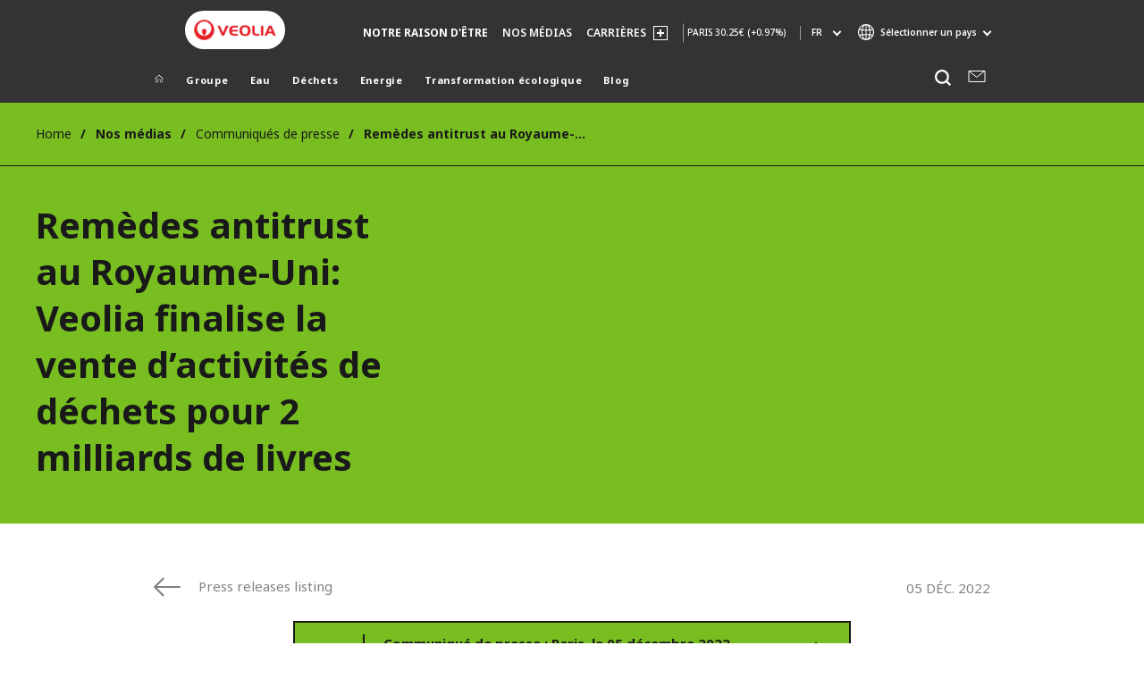

--- FILE ---
content_type: text/html; charset=UTF-8
request_url: https://www.veolia.com/fr/nos-medias/newsroom/communiques-presse/remedes-antitrust-royaume-uni-veolia-finalise-vente-activites-dechets
body_size: 16001
content:
<!DOCTYPE html>
<html lang="fr" dir="ltr" prefix="content: http://purl.org/rss/1.0/modules/content/  dc: http://purl.org/dc/terms/  foaf: http://xmlns.com/foaf/0.1/  og: http://ogp.me/ns#  rdfs: http://www.w3.org/2000/01/rdf-schema#  schema: http://schema.org/  sioc: http://rdfs.org/sioc/ns#  sioct: http://rdfs.org/sioc/types#  skos: http://www.w3.org/2004/02/skos/core#  xsd: http://www.w3.org/2001/XMLSchema# ">
  <head>
    <meta charset="utf-8" />
<noscript><style>form.antibot * :not(.antibot-message) { display: none !important; }</style>
</noscript><link rel="canonical" href="https://www.veolia.com/fr/nos-medias/newsroom/communiques-presse/remedes-antitrust-royaume-uni-veolia-finalise-vente-activites-dechets" />
<link rel="shortlink" href="https://www.veolia.com/fr/node/13986" />
<meta property="og:site_name" content="Veolia" />
<meta property="og:type" content="website" />
<meta property="og:url" content="https://www.veolia.com/fr/nos-medias/newsroom/communiques-presse/remedes-antitrust-royaume-uni-veolia-finalise-vente-activites-dechets" />
<meta property="og:title" content="Remèdes antitrust au Royaume-Uni: Veolia finalise la vente d’activités de déchets pour 2 milliards de livres" />
<meta name="twitter:card" content="summary" />
<meta name="twitter:site" content="@veolia" />
<meta name="twitter:title" content="Remèdes antitrust au Royaume-Uni: Veolia finalise la vente d’activités de déchets pour 2 milliards de livres" />
<meta name="MobileOptimized" content="width" />
<meta name="HandheldFriendly" content="true" />
<meta name="viewport" content="width=device-width, initial-scale=1.0" />
<script type="text/javascript">(function(){function i(e){if(!window.frames[e]){if(document.body&&document.body.firstChild){var t=document.body;var n=document.createElement("iframe");n.style.display="none";n.name=e;n.title=e;t.insertBefore(n,t.firstChild)}else{setTimeout(function(){i(e)},5)}}}function e(n,o,r,f,s){function e(e,t,n,i){if(typeof n!=="function"){return}if(!window[o]){window[o]=[]}var a=false;if(s){a=s(e,i,n)}if(!a){window[o].push({command:e,version:t,callback:n,parameter:i})}}e.stub=true;e.stubVersion=2;function t(i){if(!window[n]||window[n].stub!==true){return}if(!i.data){return}var a=typeof i.data==="string";var e;try{e=a?JSON.parse(i.data):i.data}catch(t){return}if(e[r]){var o=e[r];window[n](o.command,o.version,function(e,t){var n={};n[f]={returnValue:e,success:t,callId:o.callId};if(i.source){i.source.postMessage(a?JSON.stringify(n):n,"*")}},o.parameter)}}if(typeof window[n]!=="function"){window[n]=e;if(window.addEventListener){window.addEventListener("message",t,false)}else{window.attachEvent("onmessage",t)}}}e("__tcfapi","__tcfapiBuffer","__tcfapiCall","__tcfapiReturn");i("__tcfapiLocator")})();</script><script type="text/javascript">(function(){(function(e,i,o){var n=document.createElement("link");n.rel="preconnect";n.as="script";var t=document.createElement("link");t.rel="dns-prefetch";t.as="script";var r=document.createElement("script");r.id="spcloader";r.type="text/javascript";r["async"]=true;r.charset="utf-8";window.didomiConfig=window.didomiConfig||{};window.didomiConfig.sdkPath=window.didomiConfig.sdkPath||o||"https://sdk.privacy-center.org/";const d=window.didomiConfig.sdkPath;var a=d+e+"/loader.js?target_type=notice&target="+i;if(window.didomiConfig&&window.didomiConfig.user){var c=window.didomiConfig.user;var s=c.country;var f=c.region;if(s){a=a+"&country="+s;if(f){a=a+"&region="+f}}}n.href=d;t.href=d;r.src=a;var m=document.getElementsByTagName("script")[0];m.parentNode.insertBefore(n,m);m.parentNode.insertBefore(t,m);m.parentNode.insertBefore(r,m)})("bde57b83-6753-44cf-b2df-b2b9d12c32f3","A9BE2Jyq")})();</script>
<script type="text/javascript">window.didomiConfig = {cookies: { didomiTokenCookieName: 'didomi_token_4206', iabCookieName: 'euconsent-v2_4206'}};</script>

<meta http-equiv="x-dns-prefetch-control" content="on" />
<script type="application/ld+json">{
    "@context": "https://schema.org",
    "@graph": [
        {
            "datePublished": "2022-12-05T17:30:37+0000",
            "dateModified": "2022-12-05T17:44:25+0000"
        }
    ]
}</script>
<link rel="alternate" type="application/rss+xml" title="Subscribe to Press releases" href="https://www.veolia.com/fr/rss-press-releases" />
<link rel="alternate" type="application/rss+xml" title="Subscribe to Publications" href="https://www.veolia.com/fr/rss-publications" />
<link rel="alternate" type="application/rss+xml" title="Subscribe to Site updates" href="https://www.veolia.com/fr/rss-site-updates" />
<link rel="stylesheet" href="https://fonts.googleapis.com/css2?family=Noto+Sans:ital,wght@0,100..900;1,100..900&amp;display=swap" />
<link rel="icon" href="/themes/custom/veo_site/src/assets/icons/favicon.ico" type="image/vnd.microsoft.icon" />
<link rel="alternate" hreflang="en" href="https://www.veolia.com/en/our-media/newsroom/press-releases/antitrust-remedies-united-kingdom-veolia-completes-waste-business" />
<link rel="alternate" hreflang="fr" href="https://www.veolia.com/fr/nos-medias/newsroom/communiques-presse/remedes-antitrust-royaume-uni-veolia-finalise-vente-activites-dechets" />
<link rel="dns-prefetch" href="https://sdk.privacy-center.org" />
<link rel="dns-prefetch" href="https://www.googletagmanager.com" />
<link rel="dns-prefetch" href="https://fonts.googleapis.com" />
<link rel="dns-prefetch" href="https://fonts.gstatic.com" />
<link rel="dns-prefetch" href="https://cdn1.readspeaker.com" />
<link rel="preconnect" href="https://fonts.googleapis.com" />
<link rel="preconnect" href="https://fonts.gstatic.com" />
<link rel="alternate" hreflang="x-default" href="https://www.veolia.com/fr" />
<link rel="shortcut icon" href="/favicon.ico" type="image/vnd.microsoft.icon" />
<script>window.veo_theme_path = "/themes/custom/veo_site/build";</script>

    <title>Remèdes antitrust au Royaume-Uni: Veolia finalise la vente d’activités de déchets pour 2 milliards de livres | Veolia</title>
    <link rel="stylesheet" media="all" href="/sites/g/files/dvc4206/files/css/css_ixsaJBlcl5lZFrcnUJivxZSjZjJqYJaCqYTiLfndF1c.css?delta=0&amp;language=fr&amp;theme=veo_site&amp;include=eJxljVEOwjAMQy9UtRIcKMqIWSPatWq6Ardn00D74Mvys2zj1ZMujyBtrZw8DusqN54b12i_5CR-Xeo6JbUIcVZuyokyRJn2qoV_5HtEhrO3deQwscENFDLtCALTeaFxOVEECxqN647SNlIT93tpmUSlZA2H0FBBcU9Mexa-6rfXVOYPBndUpA" />
<link rel="stylesheet" media="all" href="/sites/g/files/dvc4206/files/css/css_tUNkdiJ8zSuIPdBUZhh64Y0Xg5xljR2Wj2fHoYR8eh4.css?delta=1&amp;language=fr&amp;theme=veo_site&amp;include=eJxljVEOwjAMQy9UtRIcKMqIWSPatWq6Ardn00D74Mvys2zj1ZMujyBtrZw8DusqN54b12i_5CR-Xeo6JbUIcVZuyokyRJn2qoV_5HtEhrO3deQwscENFDLtCALTeaFxOVEECxqN647SNlIT93tpmUSlZA2H0FBBcU9Mexa-6rfXVOYPBndUpA" />
<link rel="stylesheet" media="all" href="/themes/custom/veo_site/build/assets/styles/design_v2.css?t93tyd" />
<link rel="stylesheet" media="all" href="/themes/custom/veo_site/build/assets/styles/v3.css?t93tyd" />
<link rel="stylesheet" media="all" href="/sites/g/files/dvc4206/files/css/css_U1XqJy-YT52uy0zolEpk_dylObqRs9ZdK8iFydF8kWY.css?delta=4&amp;language=fr&amp;theme=veo_site&amp;include=eJxljVEOwjAMQy9UtRIcKMqIWSPatWq6Ardn00D74Mvys2zj1ZMujyBtrZw8DusqN54b12i_5CR-Xeo6JbUIcVZuyokyRJn2qoV_5HtEhrO3deQwscENFDLtCALTeaFxOVEECxqN647SNlIT93tpmUSlZA2H0FBBcU9Mexa-6rfXVOYPBndUpA" />

    <script type="application/json" data-drupal-selector="drupal-settings-json">{"path":{"baseUrl":"\/","pathPrefix":"fr\/","currentPath":"node\/13986","currentPathIsAdmin":false,"isFront":false,"currentLanguage":"fr"},"pluralDelimiter":"\u0003","suppressDeprecationErrors":true,"gtag":{"tagId":"","consentMode":false,"otherIds":[],"events":[],"additionalConfigInfo":[]},"ajaxPageState":{"libraries":"[base64]","theme":"veo_site","theme_token":null},"ajaxTrustedUrl":{"\/fr\/search":true},"gtm":{"tagId":null,"settings":{"data_layer":"dataLayer","include_environment":false},"tagIds":["GTM-WQHRQP6"]},"veolia_platform_didomi":{"menu_title":"G\u00e9rer mes cookies","menu_position":"0","videoPlaceholderImg":"","videoConsentTextYouTube":"By playing this video, you load content from YouTube, a service of Google LLC. For information on how Google may use your data see the \u003Ca target=\u0022_google\u0022 href=\u0022https:\/\/privacy.google.com\/businesses\/compliance#gdpr\u0022\u003EGoogle privacy policy\u003C\/a\u003E.","videoConsentTextVimeo":"By playing this video, you load content from Vimeo. For information on how Vimeo may use your data see the \u003Ca target=\u0022_vimeo\u0022 href=\u0022https:\/\/vimeo.com\/privacy\u0022\u003EVimeo privacy policy\u003C\/a\u003E.","videoConsentTextQq":"By playing this video, you load content from Tencent Video, a service of Shenzhen Tencent Computer Systems Co. LTD. For information on how Tencent Video may use your data see the \u003Ca target=\u0027_Tencent\u0027 href=\u0027https:\/\/privacy.qq.com\/document\/priview\/3fab9c7fc1424ebda42c3ce488322c8a\u0027\u003ETencent Video privacy policy guidelines\u003C\/a\u003E.","videoConsentTextBilibili":"By playing this video, you load content from Bilibili Video, a service of Shanghai Kuanyu Digital Technology Co., Ltd and its affiliated companies. For information on how Bilibili may use your data see the \u003Ca target=\u0027_Bilibili\u0027 href=\u0027https:\/\/www.bilibili.com\/blackboard\/privacy-pc.html?spm_id_from=888.45317.b_4d446a73314c714c31774f.1\u0027\u003EBilibili privacy policy guidelines\u003C\/a\u003E.","consentButtonLabel":"I\u0027M OK WITH THIS!","videoConsentCtaBgClr":"turquoise"},"webform":{"dialog":{"options":{"narrow":{"title":"Narrow","width":600},"normal":{"title":"Normal","width":800},"wide":{"title":"Wide","width":1000}},"entity_type":"node","entity_id":"13986"}},"data":{"extlink":{"extTarget":true,"extTargetAppendNewWindowDisplay":false,"extTargetAppendNewWindowLabel":"(opens in a new window)","extTargetNoOverride":true,"extNofollow":false,"extTitleNoOverride":true,"extNoreferrer":true,"extFollowNoOverride":false,"extClass":"0","extLabel":"(link is external)","extImgClass":false,"extSubdomains":false,"extExclude":"","extInclude":"","extCssExclude":"","extCssInclude":"","extCssExplicit":"","extAlert":false,"extAlertText":"Ce lien vous dirige vers un site externe. Nous ne sommes pas responsables de son contenu.","extHideIcons":false,"mailtoClass":"0","telClass":"0","mailtoLabel":"(link sends email)","telLabel":"","extUseFontAwesome":false,"extIconPlacement":"append","extPreventOrphan":false,"extFaLinkClasses":"fa fa-external-link","extFaMailtoClasses":"fa fa-envelope-o","extAdditionalLinkClasses":"","extAdditionalMailtoClasses":"","extAdditionalTelClasses":"","extFaTelClasses":"fa fa-phone","allowedDomains":[],"extExcludeNoreferrer":""}},"open_readspeaker":{"rsConf":{"general":{"confirmPolicy":"","cookieLifetime":360000000,"cookieName":"ReadSpeakerSettings","customTransLangs":"","defaultSpeedValue":100,"domain":"readspeaker.com","nativeLanguages":false,"popupCloseTime":2000,"shadowDomSelector":null,"subdomain":"app","syncContainer":"default","saveLangVoice":false,"translatedDisclaimer":false,"skipHiddenContent":false,"labels":{"ignoreSelector":""},"usePost":true},"settings":{"hl":"wordsent","hlicon":"iconon","hlscroll":"scrolloff","hlsent":"#beffd6","hlspeed":"medium","hltext":"#000000","hltoggle":"hlon","hlword":"#a4cbff","kb":{"clicklisten":"shift+KeyH","controlpanel":"shift+KeyC","dictionary":"shift+KeyW","download":"shift+KeyD","enlarge":"shift+KeyE","fontsizeminus":"shift+Slash","fontsizeplus":"shift+Minus","formreading":"shift+KeyF","help":"shift+KeyI","menu":"shift+Digit1","pagemask":"shift+KeyM","pause":"shift+KeyP","play":"shift+KeyL","playerfocus":"shift+KeyK","settings":"shift+KeyS","stop":"shift+KeyX","textmode":"shift+KeyV","translation":"shift+KeyT","readingvoice":"shift+KeyR","detachfocus":"shift+KeyU"}},"ui":{"mobileVertPos":"bottom=40","controlpanel":{"vertical":"bottom","horizontal":"right"},"tools":{"settings":true,"voicesettings":false,"clicklisten":true,"enlarge":true,"formreading":false,"textmode":true,"pagemask":true,"download":true,"help":true,"dictionary":true,"translation":true,"skipbuttons":true,"speedbutton":true,"controlpanel":false}}}},"stockRefreshInterval":"5","ajax":[],"user":{"uid":0,"permissionsHash":"7a46a4f20fd3197aa59bfb2928ef9accc3c78e3b72a687fb54f632a9e2d7316a"}}</script>
<script src="/sites/g/files/dvc4206/files/js/js_ksFNIM6iZ-REDBfyVJOdbQNaBli_6qQK1qgHJT3SJjQ.js?scope=header&amp;delta=0&amp;language=fr&amp;theme=veo_site&amp;include=[base64]"></script>
<script src="/modules/contrib/google_tag/js/gtag.js?t93tyd"></script>
<script src="/modules/contrib/google_tag/js/gtm.js?t93tyd"></script>
<script src="/themes/custom/veo_site/build/assets/scripts/utils/globalFunctions.js?v=10.5.6" defer></script>
<script src="/themes/custom/veo_site/build/assets/scripts/utils/invisibleSelects.js?v=10.5.6" defer></script>
<script src="/themes/custom/veo_site/build/assets/scripts/utils/iframeBox.js?v=10.5.6" defer></script>
<script src="/themes/custom/veo_site/build/assets/scripts/utils/locationsDisplayMode.js?v=10.5.6" defer></script>
<script src="/profiles/custom/veolia_platform/modules/veolia_platform_didomi/js/didomi_video.js?v=10.5.6" defer></script>

  </head>
  <body>
    <noscript><iframe src="https://www.googletagmanager.com/ns.html?id=GTM-WQHRQP6"
                  height="0" width="0" style="display:none;visibility:hidden"></iframe></noscript>

      <div class="dialog-off-canvas-main-canvas" data-off-canvas-main-canvas>
    

<div  class="page-wrapper">
  <div class="page-wrapper__content">
          <header class="header header--sticky-logo-replace ">
                  <div class="header__top">
                          <div class="header__branding">
                
<div class="region-branding">
  <div class="region-branding__inner">
    


<div  id="block-sitebranding" data-block-plugin-id="system_branding_block" class="branding" >
      <div class="branding__logo-wrap">
      <svg class="left-part">
        <use xlink:href="/themes/custom/veo_site/build/assets/sprite-svg/sprite.svg?v=t93tyd#left-veolia"></use>
      </svg>
      <div class="branding__logo">
        <a href="/fr" title="Veolia" rel="home">
          <picture class="branding__logo-img branding__logo-img--mobile">
                          <img src="/sites/g/files/dvc4206/files/styles/logo_mobile_base/public/logo-veolia.png.webp?itok=G6OrciMo" srcset="/sites/g/files/dvc4206/files/styles/logo_mobile_retina/public/logo-veolia.png.webp?itok=MhDBpYMT 2x" alt="Veolia" />
                      </picture>
          <picture class="branding__logo-img branding__logo-img--sticky">
            <img src="/themes/custom/veo_site/build/assets/images/temp/logo-sticky.png" alt="Veolia" />
          </picture>
        </a>
      </div>
      <svg class="right-part">
        <use xlink:href="/themes/custom/veo_site/build/assets/sprite-svg/sprite.svg?v=t93tyd#right-veolia"></use>
      </svg>
    </div>
    </div>


  </div>
</div>

              </div>
                                      <div class="header__navigation">
                


<div  class="top-header">
  <div class="top-header__navigation">
    
<div id="block-vst-secondary-navigation" data-block-plugin-id="system_menu_block:secondary" class="block-menu-secondary">
  
  
  


<div class="main-menu main-menu--small ">
    
  
            <ul block="vst_secondary_navigation">
            
                        
                          <li  class="header-item-bold" data-menu-children=true >
                  <span title="Notre raison d&#039;être">Notre raison d&#039;être</span>
                        
        
            <ul class="sub-menu sub-menu--lvl--2">
      <li class="sub-menu__title">Notre raison d&#039;être</li>
    
                        
                          <li   >
                  <a href="/fr/notre-raison-detre" title="Une boussole" data-drupal-link-system-path="node/15331">Une boussole</a>
                        </li>
                        
                          <li   >
                  <a href="/fr/ressourceurs" title="215 000 Ressourceurs engagés" data-drupal-link-system-path="node/12886">215 000 Ressourceurs engagés</a>
                        </li>
            </ul>
  

                        </li>
                        
                          <li  data-menu-children=true >
                  <span title="Nos médias">Nos médias</span>
                        
        
            <ul class="sub-menu sub-menu--lvl--2">
      <li class="sub-menu__title">Nos médias</li>
    
                        
                          <li   >
                  <a href="/fr/newsroom/actualites" title="Actualités" data-drupal-link-system-path="node/3171">Actualités</a>
                        </li>
                        
                          <li   >
                  <a href="/fr/newsroom/communiques-de-presse" title="Communiqués de presse" data-drupal-link-system-path="node/3166">Communiqués de presse</a>
                        </li>
                        
                          <li   >
                  <a href="/fr/newsroom/publications" title="Publications" data-drupal-link-system-path="node/3176">Publications</a>
                        </li>
                        
                          <li   >
                  <a href="/fr/agenda-evenements" title="Agenda des événements" data-drupal-link-system-path="node/14921">Agenda des événements</a>
                        </li>
                        
                          <li   >
                  <a href="/fr/newsroom/press-day/tous-nos-press-day" title="Nos Press Day" data-drupal-link-system-path="node/1041">Nos Press Day</a>
                        </li>
                        
                          <li   >
                  <a href="/fr/vous-etes/planetlive" title="PlanetLive" data-drupal-link-system-path="node/13421">PlanetLive</a>
                        </li>
            </ul>
  

                        </li>
                        
                          <li  data-menu-children=true >
                  <span title="Carrières">Carrières</span>
                        
        
            <ul class="sub-menu sub-menu--lvl--2">
      <li class="sub-menu__title">Carrières</li>
    
                        
                          <li   >
                  <a href="/fr/carrieres" title="Rejoignez-nous" data-drupal-link-system-path="node/14906">Rejoignez-nous</a>
                        </li>
                        
                          <li   >
                  <a href="https://jobs.veolia.com/fr?utm_source=veolia.com&amp;utm_medium=referral&amp;utm_campaign=corporate_site" target="_blank" title="Nos offres d&#039;emplois">Nos offres d&#039;emplois</a>
                        </li>
                        
                          <li   >
                  <a href="/fr/carrieres/pourquoi-travailler-veolia" title="Travailler chez Veolia" data-drupal-link-system-path="node/14471">Travailler chez Veolia</a>
                        </li>
                        
                          <li   >
                  <a href="/fr/carrieres/alternants-etudiants-jeunes-diplomes" title="Étudiants, jeunes diplômés" data-drupal-link-system-path="node/1226">Étudiants, jeunes diplômés</a>
                        </li>
                        
                          <li   >
                  <a href="/fr/carrieres/evoluer-veolia" title="Évoluez chez Veolia" data-drupal-link-system-path="node/15391">Évoluez chez Veolia</a>
                        </li>
                        
                          <li   >
                  <a href="/fr/carrieres/metiers" title="Nos métiers" data-drupal-link-system-path="node/13941">Nos métiers</a>
                        </li>
            </ul>
  

                        </li>
                        
                          <li  data-menu-children=true >
                  <span title="Finance">Finance</span>
                        
        
            <ul class="sub-menu sub-menu--lvl--2">
      <li class="sub-menu__title">Finance</li>
    
                        
                          <li   >
                  <a href="/fr/groupe/espace-finance" title="À la une">À la une</a>
                        </li>
                        
                          <li   >
                  <a href="/fr/groupe/finance/information-financiere/communiques-presse" title="Communiqués de presse" data-drupal-link-system-path="node/3351">Communiqués de presse</a>
                        </li>
                        
                          <li   >
                  <a href="/fr/groupe/finance/publications-financieres" title="Publications financières" data-drupal-link-system-path="node/3356">Publications financières</a>
                        </li>
                        
                          <li   >
                  <a href="/fr/groupe/finance/information-reglementee" title="Information réglementée" data-drupal-link-system-path="node/696">Information réglementée</a>
                        </li>
                        
                          <li   >
                  <a href="https://www.veolia.com/fr/groupe/finance/espace-analystes-investisseurs/finance-durable" title="Finance durable">Finance durable</a>
                        </li>
                        
                          <li   >
                  <a href="/fr/finance/espace-analystes-investisseurs" title="Espace Analystes et Investisseurs" data-drupal-link-system-path="node/7776">Espace Analystes et Investisseurs</a>
                        </li>
                        
                          <li   >
                  <a href="/fr/groupe/finance/actionnaires" title="Espace actionnaires" data-drupal-link-system-path="node/15641">Espace actionnaires</a>
                        </li>
                        
                          <li   >
                  <a href="/fr/groupe/finance/espace-actionnaires/assemblees-generales" title="Assemblée Générale" data-drupal-link-system-path="node/716">Assemblée Générale</a>
                        </li>
            </ul>
  

                        </li>
              <div class="main-menu__long-section">
        <div class="main-menu__collapse-button"></div>
        <div class="main-menu__long-section-items"></div>
      </div>
        </ul>
  

  <div class="main-menu--big--nav-buttons">
    <button id="nav-buttons--prev"><</button>
    <button id="nav-buttons--next">></button>
  </div>
</div>
<div class="main-menu--big--rich-menu-tray"></div>

</div>



<div id="block-veolia-finance-corporate-stock" data-block-plugin-id="veolia_finance_corporate_stock_block">
  
  
  
      

<div  class="veolia-news-line stock" id="veo-stock-data" data-nosnippet>
  <span class="stock__place">Paris</span> 30.25€ (+0.97%)
</div>

  </div>
<div  id="block-veoliasitecorelanguageblock" data-block-plugin-id="veolia_site_core_language_block" class="language-selector-block">
  
    
      

  <div class="language-selector"><button type="button" class="language-selector__button">
          fr
        </button><ul  class="language-selector__list language-switcher-language-url"><li  data-drupal-language="en" data-drupal-link-system-path="node/13986" class="en"  ><a href="/en/our-media/newsroom/press-releases/antitrust-remedies-united-kingdom-veolia-completes-waste-business" class="language-link" hreflang="en" data-drupal-link-system-path="node/13986">en</a></li><li  class="fr" data-active="true" ><span  class="language-link">fr</span></li></ul>
  </div>
  </div>





<div  data-block-plugin-id="veolia_site_region_switcher_block" class="container container--region-switcher-map container--width--wide region-switcher-wrapper">
  <div class="region-switcher-wrapper__button">
      <button class="region-switcher-button">
  <svg class="region-switcher-button__icon">
    <use xlink:href="/themes/custom/veo_site/build/assets/sprite-svg/sprite.svg?v=t93tyd#world-v2"></use>
  </svg>
  <span class="region-switcher-button__text region-switcher-button__text--desktop ">Sélectionner un pays</span>
  <span class="region-switcher-button__text region-switcher-button__text--mobile ">Sélectionner un pays</span>
</button>

  </div>
  <div class="region-switcher-wrapper__map">
    <button class="region-switcher-wrappe__close"></button>
      




<div class="region-switcher region-switcher--without-map">
  <div  data-block-plugin-id="veolia_site_region_switcher_block" class="container container--region-switcher-map container--width--wide">
    <div class="container__inner">
      <div class="region-switcher-list">
                  <div class="region-switcher-list__group">
            <div class="region-switcher-list__group-title">Groupe Veolia</div>
                          <div class="region-switcher-list__group-items">
                        <ul class="region-switcher-list__level">
            <li>
                  <a href="https://www.veolia.com/fr" title="veolia.com">veolia.com</a>
        
              </li>
          <li>
                  <a href="https://www.campus.veolia.fr/" target="_blank" title="Campus">Campus</a>
        
              </li>
          <li>
                  <a href="https://www.fondation.veolia.com/fr" target="_blank" title="Fondation">Fondation</a>
        
              </li>
          <li>
                  <a href="https://www.institut.veolia.org/fr" target="_blank" title="Institut">Institut</a>
        
              </li>
      </ul>

              </div>
                      </div>
                  <div class="region-switcher-list__group">
            <div class="region-switcher-list__group-title">Dans le monde</div>
                          <div class="region-switcher-list__group-items">
                        <ul class="region-switcher-list__level" data-order-language="fr">
            <li data-has-children="true" data-name="Afrique et Moyen Orient">
                  <span tabindex="0">Afrique et Moyen Orient</span>
        
                          <ul class="region-switcher-list__level--2" data-order-language="fr">
            <li data-name="Afrique">
                  <a href="https://www.africa.veolia.com/fr" target="_blank" title="Afrique">Afrique</a>
        
              </li>
          <li data-name="Maroc">
                  <a href="https://www.veolia.ma/" target="_blank" title="Maroc">Maroc</a>
        
              </li>
          <li data-name="Moyen Orient">
                  <a href="https://www.near-middle-east.veolia.com/" target="_blank" title="Moyen Orient">Moyen Orient</a>
        
              </li>
      </ul>

              </li>
          <li data-has-children="true" data-name="Amérique du Nord">
                  <span tabindex="0">Amérique du Nord</span>
        
                          <ul class="region-switcher-list__level--2" data-order-language="fr">
            <li data-name="Canada">
                  <a href="https://www.veolia.ca" target="_blank" title="Canada">Canada</a>
        
              </li>
          <li data-name="États-Unis">
                  <a href="https://www.veolianorthamerica.com/en" target="_blank" title="États-Unis">États-Unis</a>
        
              </li>
      </ul>

              </li>
          <li data-has-children="true" data-name="Amérique Latine">
                  <span tabindex="0">Amérique Latine</span>
        
                          <ul class="region-switcher-list__level--2" data-order-language="fr">
            <li data-name="Argentine">
                  <a href="https://www.latinoamerica.veolia.com/es" target="_blank" title="Argentine">Argentine</a>
        
              </li>
          <li data-name="Brésil">
                  <a href="https://www.latinoamerica.veolia.com/pt" target="_blank" title="Brésil">Brésil</a>
        
              </li>
          <li data-name="Chili">
                  <a href="https://www.latinoamerica.veolia.com/es" target="_blank" title="Chili">Chili</a>
        
              </li>
          <li data-name="Colombie">
                  <a href="https://www.latinoamerica.veolia.com/es" target="_blank" title="Colombie">Colombie</a>
        
              </li>
          <li data-name="Equateur">
                  <a href="https://www.latinoamerica.veolia.com/es" target="_blank" title="Equateur">Equateur</a>
        
              </li>
          <li data-name="Mexique">
                  <a href="https://www.latinoamerica.veolia.com/es" target="_blank" title="Mexique">Mexique</a>
        
              </li>
          <li data-name="Pérou">
                  <a href="https://www.latinoamerica.veolia.com/es" target="_blank" title="Pérou">Pérou</a>
        
              </li>
      </ul>

              </li>
          <li data-has-children="true" data-name="Asie">
                  <span tabindex="0">Asie</span>
        
                          <ul class="region-switcher-list__level--2" data-order-language="fr">
            <li data-name="Asie du Sud-Est">
                  <a href="https://www.veolia.com.sg/" target="_blank" title="Asie du Sud-Est">Asie du Sud-Est</a>
        
              </li>
          <li data-name="Corée du sud">
                  <a href="https://www.veolia.co.kr/" target="_blank" title="Corée du sud">Corée du sud</a>
        
              </li>
          <li data-name="Inde">
                  <a href="https://www.veolia.in/" target="_blank" title="Inde">Inde</a>
        
              </li>
          <li data-name="Japon">
                  <a href="https://www.veolia.jp/" target="_blank" title="Japon">Japon</a>
        
              </li>
          <li data-has-children="true" data-name="La Grande Chine">
                  <span tabindex="0">La Grande Chine</span>
        
                          <ul class="region-switcher-list__level--3" data-order-language="fr">
            <li data-name="Chine Continentale">
                  <a href="https://www.veolia.cn/" target="_blank" title="Chine Continentale">Chine Continentale</a>
        
              </li>
          <li data-name="Hong Kong SAR  Macau SAR">
                  <a href="https://www.veolia.com.hk/en" target="_blank" title="Hong Kong SAR &amp; Macau SAR">Hong Kong SAR &amp; Macau SAR</a>
        
              </li>
          <li data-name="Taiwan">
                  <a href="https://www.veolia.tw/en" target="_blank" title="Taiwan">Taiwan</a>
        
              </li>
      </ul>

              </li>
      </ul>

              </li>
          <li data-name="Australie et Nouvelle Zélande">
                  <a href="https://www.veolia.com/anz/" title="Australie et Nouvelle Zélande">Australie et Nouvelle Zélande</a>
        
              </li>
          <li data-has-children="true" data-name="Europe">
                  <span tabindex="0">Europe</span>
        
                          <ul class="region-switcher-list__level--2" data-order-language="fr">
            <li data-name="Allemagne">
                  <a href="https://www.veolia.de/" target="_blank" title="Allemagne">Allemagne</a>
        
              </li>
          <li data-name="Belgique">
                  <a href="https://www.veolia.be/" target="_blank" title="Belgique">Belgique</a>
        
              </li>
          <li data-name="Bulgarie">
                  <a href="https://www.veolia.bg/" target="_blank" title="Bulgarie">Bulgarie</a>
        
              </li>
          <li data-name="Espagne">
                  <a href="https://www.veolia.es/" target="_blank" title="Espagne">Espagne</a>
        
              </li>
          <li data-name="Finlande">
                  <a href="https://www.veolia.fi" target="_blank" title="Finlande">Finlande</a>
        
              </li>
          <li data-name="France">
                  <a href="https://www.veolia.fr/" target="_blank" title="France">France</a>
        
              </li>
          <li data-name="Hongrie">
                  <a href="https://www.veolia.hu/" target="_blank" title="Hongrie">Hongrie</a>
        
              </li>
          <li data-name="Irlande">
                  <a href="https://www.veolia.ie/" target="_blank" title="Irlande">Irlande</a>
        
              </li>
          <li data-name="Pays-Bas">
                  <a href="https://www.veolia.nl/" target="_blank" title="Pays-Bas">Pays-Bas</a>
        
              </li>
          <li data-name="Pologne">
                  <a href="https://www.veolia.pl/" target="_blank" title="Pologne">Pologne</a>
        
              </li>
          <li data-name="Portugal">
                  <a href="https://www.veolia.pt/" target="_blank" title="Portugal">Portugal</a>
        
              </li>
          <li data-name="Roumanie">
                  <a href="https://www.veolia.ro/" target="_blank" title="Roumanie">Roumanie</a>
        
              </li>
          <li data-name="Royaume Uni">
                  <a href="https://www.veolia.co.uk/" target="_blank" title="Royaume Uni">Royaume Uni</a>
        
              </li>
          <li data-name="République Tchèque">
                  <a href="https://www.veolia.cz/" target="_blank" title="République Tchèque">République Tchèque</a>
        
              </li>
          <li data-name="Slovaquie">
                  <a href="https://www.veolia.sk/" target="_blank" title="Slovaquie">Slovaquie</a>
        
              </li>
          <li data-name="Ukraine">
                  <a href="https://www.veolia.ua/" target="_blank" title="Ukraine">Ukraine</a>
        
              </li>
      </ul>

              </li>
      </ul>

              </div>
                      </div>
                  <div class="region-switcher-list__group">
            <div class="region-switcher-list__group-title">Marques de spécialité</div>
                          <div class="region-switcher-list__group-items">
                        <ul class="region-switcher-list__level">
            <li>
                  <a href="https://airquality.veolia.com" target="_blank" title="Air Quality">Air Quality</a>
        
              </li>
          <li>
                  <a href="https://www.engineering-consulting.veolia.com/fr" target="_blank" title="Ingénierie &amp; Conseil">Ingénierie &amp; Conseil</a>
        
              </li>
          <li>
                  <a href="https://www.hazardouswasteeurope.veolia.com/fr" target="_blank" title="Hazardous Waste Europe">Hazardous Waste Europe</a>
        
              </li>
          <li>
                  <a href="https://www.industries.veolia.com/en" target="_blank" title="Industries Global Solutions">Industries Global Solutions</a>
        
              </li>
          <li>
                  <a href="http://www.nuclearsolutions.veolia.com/fr" target="_blank" title="Nuclear Solutions">Nuclear Solutions</a>
        
              </li>
          <li>
                  <a href="https://ofis.veolia.com/fr" target="_blank" title="OFIS">OFIS</a>
        
              </li>
          <li>
                  <a href="https://www.sede.veolia.be/fr" target="_blank" title="SEDE BENELUX">SEDE BENELUX</a>
        
              </li>
          <li>
                  <a href="https://www.agriculture.veolia.fr/fr" target="_blank" title="Veolia Agriculture">Veolia Agriculture</a>
        
              </li>
          <li>
                  <a href="https://www.veoliawatertechnologies.com/" target="_blank" title="Water Technologies">Water Technologies</a>
        
              </li>
      </ul>

              </div>
                      </div>
              </div>
    </div>
  </div>

  </div>

  </div>
</div>

  </div>
  <div class="top-header__hamburger">
    <div class="top-header__hamburger-box">
      <div class="top-header__hamburger-line"></div>
    </div>
  </div>
</div>


              </div>
                      </div>
        
                  <div class="header__menu">
            


<nav  class="main-menu-wrap">
  <div class="main-menu-wrap__content">
    <div class="main-menu-wrap__menu">
      
<div id="block-mainnavigation" data-block-plugin-id="system_menu_block:main">
  
  
  


<div class="main-menu  main-menu--big">
    
  
            <ul data-region="header" block="mainnavigation">
                  <li>
            <a class="main-menu__home-link" href="https://www.veolia.com/fr" title="Accueil">
              <svg class="main-menu__icon">
                <use xlink:href="/themes/custom/veo_site/build/assets/sprite-svg/sprite.svg?v=t93tyd#icon-home"></use>
              </svg>
                              <img class="main-menu__icon main-menu__icon--sticky" src="/themes/custom/veo_site/build/assets/images/temp/logo-sticky.png" />
                          </a>
          </li>
            
                        
                          <li  data-menu-children=true >
                  <span target="_self" title="Groupe">Groupe</span>
                        
        
            <ul class="sub-menu sub-menu--lvl--2">
      <li class="sub-menu__title">Groupe</li>
    
                        
                          <li  data-menu-children=true >
                  <a href="/fr/groupe/veolia-en-bref" target="_self" title="Qui sommes-nous ?" data-drupal-link-system-path="node/16531">Qui sommes-nous ?</a>
                        
        
            <ul class="sub-menu sub-menu--lvl--3">
      <li class="sub-menu__title">Qui sommes-nous ?</li>
    
                        
                          <li   >
                  <a href="/fr/groupe/qui-sommes-nous/nos-activites" target="_self" title="Nos activités" data-drupal-link-system-path="node/14501">Nos activités</a>
                        </li>
                        
                          <li   >
                  <a href="/fr/groupe/qui-sommes-nous/ethique-valeurs" title="Éthique et valeurs" data-drupal-link-system-path="node/886">Éthique et valeurs</a>
                        </li>
                        
                          <li   >
                  <a href="/fr/groupe/qui-sommes-nous/conformite-vigilance" title="Conformité et vigilance" data-drupal-link-system-path="node/10426">Conformité et vigilance</a>
                        </li>
                        
                          <li   >
                  <a href="/fr/groupe/qui-sommes-nous/relations-fournisseurs" title="Relations fournisseurs" data-drupal-link-system-path="node/8736">Relations fournisseurs</a>
                        </li>
                        
                          <li   >
                  <a href="/fr/groupe/qui-sommes-nous/notre-histoire" target="_self" title="Notre histoire" data-drupal-link-system-path="node/14681">Notre histoire</a>
                        </li>
            </ul>
  

                        </li>
                        
                          <li  data-menu-children=true >
                  <a href="/fr/groupe/gouvernance" target="_self" title="Gouvernance" data-drupal-link-system-path="node/796">Gouvernance</a>
                        
        
            <ul class="sub-menu sub-menu--lvl--3">
      <li class="sub-menu__title">Gouvernance</li>
    
                        
                          <li   >
                  <a href="/fr/groupe/gouvernance/conseil-dadministration" target="_self" title="Conseil d’administration" data-drupal-link-system-path="node/36">Conseil d’administration</a>
                        </li>
                        
                          <li   >
                  <a href="/fr/groupe/gouvernance/comite-executif-veolia" target="_self" title="Le comité exécutif de Veolia" data-drupal-link-system-path="node/3156">Le comité exécutif de Veolia</a>
                        </li>
                        
                          <li   >
                  <a href="/fr/groupe/gouvernance/comite-d-ethique" title="Comité d’éthique" data-drupal-link-system-path="node/71">Comité d’éthique</a>
                        </li>
            </ul>
  

                        </li>
                        
                          <li   >
                  <a href="/fr/groupe/finance" title="Finance" data-drupal-link-system-path="node/15286">Finance</a>
                        </li>
                        
                          <li   >
                  <a href="/fr/notre-raison-detre" title="Notre raison d&#039;être" data-drupal-link-system-path="node/15331">Notre raison d&#039;être</a>
                        </li>
                        
                          <li  data-menu-children=true >
                  <a href="/fr/groupe/plan-strategique-2024-2027-veolia-green-up" title="Programme stratégique 2027 GreenUp" data-drupal-link-system-path="node/15381">Programme stratégique 2027 GreenUp</a>
                        
        
            <ul class="sub-menu sub-menu--lvl--3">
      <li class="sub-menu__title">Programme stratégique 2027 GreenUp</li>
    
                        
                          <li   >
                  <a href="/fr/groupe/programme-strategique-2027-greenup/greenup-in-action" title="GreenUp in action" data-drupal-link-system-path="node/16261">GreenUp in action</a>
                        </li>
            </ul>
  

                        </li>
                        
                          <li   >
                  <a href="/fr/groupe/linnovation-ecologique-qui-change-donne" target="_self" title="Innovation" data-drupal-link-system-path="node/171">Innovation</a>
                        </li>
            </ul>
  

                        </li>
                        
                          <li  data-menu-children=true >
                  <span title="Eau">Eau</span>
                        
        
            <ul class="sub-menu sub-menu--lvl--2">
      <li class="sub-menu__title">Eau</li>
    
                        
                          <li   >
                  <a href="/fr/eau/production-distribution-eau-potable" title="Production et distribution d’eau potable" data-drupal-link-system-path="node/16276">Production et distribution d’eau potable</a>
                        </li>
                        
                          <li   >
                  <a href="/fr/eau/collecte-traitement-eaux-usees-reut" title="Collecte, traitement et réutilisation des eaux usées" data-drupal-link-system-path="node/16281">Collecte, traitement et réutilisation des eaux usées</a>
                        </li>
                        
                          <li   >
                  <a href="/fr/eau/gestion-eaux-industrielles" title="Gestion des eaux industrielles" data-drupal-link-system-path="node/16286">Gestion des eaux industrielles</a>
                        </li>
                        
                          <li   >
                  <a href="/fr/eau/solutions-transversales-eau-dechets-energie" title="Solutions combinées Eau, Déchets, Énergie" data-drupal-link-system-path="node/16346">Solutions combinées Eau, Déchets, Énergie</a>
                        </li>
            </ul>
  

                        </li>
                        
                          <li  data-menu-children=true >
                  <span title="Déchets">Déchets</span>
                        
        
            <ul class="sub-menu sub-menu--lvl--2">
      <li class="sub-menu__title">Déchets</li>
    
                        
                          <li   >
                  <a href="/fr/dechets/collecte-tri-dechets" title="Collecte et tri des déchets" data-drupal-link-system-path="node/16296">Collecte et tri des déchets</a>
                        </li>
                        
                          <li   >
                  <a href="/fr/dechets/valorisation-matiere-dechets" title="Valorisation matière des déchets" data-drupal-link-system-path="node/16301">Valorisation matière des déchets</a>
                        </li>
                        
                          <li   >
                  <a href="/fr/dechets/valorisation-energetique-dechets" title="Valorisation énergétique des déchets" data-drupal-link-system-path="node/16306">Valorisation énergétique des déchets</a>
                        </li>
                        
                          <li   >
                  <a href="/fr/dechets/gestion-dechets-industriels" title="Gestion des déchets industriels" data-drupal-link-system-path="node/16326">Gestion des déchets industriels</a>
                        </li>
                        
                          <li   >
                  <a href="/fr/dechets/traitement-valorisation-dechets-dangereux-speciaux" title="Traitement et valorisation des déchets dangereux et spéciaux" data-drupal-link-system-path="node/16321">Traitement et valorisation des déchets dangereux et spéciaux</a>
                        </li>
                        
                          <li   >
                  <a href="/fr/dechets/solutions-transversales-dechets-energie-eau" title="Solutions combinées Déchets, Énergie, Eau" data-drupal-link-system-path="node/16351">Solutions combinées Déchets, Énergie, Eau</a>
                        </li>
            </ul>
  

                        </li>
                        
                          <li  data-menu-children=true >
                  <span title="Energie">Energie</span>
                        
        
            <ul class="sub-menu sub-menu--lvl--2">
      <li class="sub-menu__title">Energie</li>
    
                        
                          <li   >
                  <a href="/fr/energie/production-distribution-energie-locale" title="Production et distribution d&#039;énergie locale" data-drupal-link-system-path="node/16331">Production et distribution d&#039;énergie locale</a>
                        </li>
                        
                          <li   >
                  <a href="/fr/energie/flexibilite-electrique-assurer-fiabilite-du-reseau" title="Flexibilité électrique avec Flexcity" data-drupal-link-system-path="node/15186">Flexibilité électrique avec Flexcity</a>
                        </li>
                        
                          <li   >
                  <a href="/fr/energie/performance-energetique-batiments-industries" title="Performance énergétique des bâtiments et des industries" data-drupal-link-system-path="node/16336">Performance énergétique des bâtiments et des industries</a>
                        </li>
                        
                          <li   >
                  <a href="/fr/energie/solutions-transversales-activites-energie-eau-dechets" title="Solutions combinées Énergie, Eau, Déchets" data-drupal-link-system-path="node/16341">Solutions combinées Énergie, Eau, Déchets</a>
                        </li>
            </ul>
  

                        </li>
                        
                          <li  data-menu-children=true data-menu-children=true>
                  <span title="Transformation écologique">Transformation écologique</span>
          
            <div class="main-menu-extras__inner">
                              <span></span>
              
              <div class="main-menu__inner">
                                  <div class="main-menu__description">
            <div>Face aux conséquences du changement climatique et à la raréfaction des ressources en eau, le dessalement est une solution qui a déjà prouvé son efficacité.</div>
      </div>
                                                  <div class="main-menu__links">
                    
      <div>
              <div><a href="/fr/groupe/programme-strategique-2027-greenup/greenup-in-action-dessalement-durable">Découvrez le Dessalement durable</a></div>
          </div>
  
                  </div>
                              </div>
                                
        
            <ul class="sub-menu sub-menu--lvl--2">
      <li class="sub-menu__title">Transformation écologique</li>
    
                        
                          <li  data-menu-children=true data-menu-children=true>
                  <a href="/fr/dereglement-climatique" title="Décarboner" data-drupal-link-system-path="node/13441">Décarboner</a>
          
            <div class="main-menu-extras__inner">
                              <span></span>
              
              <div class="main-menu__inner">
                                                  <div class="main-menu__links">
                    
      <div>
              <div><a href="/fr/dereglement-climatique">Découvrez comment ?</a></div>
          </div>
  
                  </div>
                              </div>
                                
        
            <ul class="sub-menu sub-menu--lvl--3">
      <li class="sub-menu__title">Décarboner</li>
    
                        
                          <li   >
                  <a href="/fr/dereglement-climatique/emissions-co2" title="Réduire les émissions de CO2" data-drupal-link-system-path="node/14416">Réduire les émissions de CO2</a>
                        </li>
                        
                          <li   >
                  <a href="/fr/dereglement-climatique/adaptation-changement-climatique" title="S&#039;adapter au changement climatique" data-drupal-link-system-path="node/17071">S&#039;adapter au changement climatique</a>
                        </li>
                        
                          <li   >
                  <a href="/fr/dereglement-climatique/efficacite-energetique" title="Améliorer l’efficacité énergétique" data-drupal-link-system-path="node/17076">Améliorer l’efficacité énergétique</a>
                        </li>
                        
                          <li   >
                  <a href="/fr/dereglement-climatique/adaptation-changement-climatique/attenuation-ilots-chaleur-villes" title="Ilots de chaleur" data-drupal-link-system-path="node/13341">Ilots de chaleur</a>
                        </li>
            </ul>
  

                          </div>
                        </li>
                        
                          <li  data-menu-children=true data-menu-children=true>
                  <a href="/fr/ressources" title="Régénérer les ressources" data-drupal-link-system-path="node/13086">Régénérer les ressources</a>
          
            <div class="main-menu-extras__inner">
                              <span></span>
              
              <div class="main-menu__inner">
                                                  <div class="main-menu__links">
                    
      <div>
              <div><a href="/fr/ressources">Découvrez comment ?</a></div>
          </div>
  
                  </div>
                              </div>
                                
        
            <ul class="sub-menu sub-menu--lvl--3">
      <li class="sub-menu__title">Régénérer les ressources</li>
    
                        
                          <li   >
                  <a href="/fr/ressources/smart-city" title="Devenir une smart city" data-drupal-link-system-path="node/17596">Devenir une smart city</a>
                        </li>
                        
                          <li   >
                  <a href="/fr/ressources/economie-circulaire" title="Favoriser l&#039;économie circulaire" data-drupal-link-system-path="node/17436">Favoriser l&#039;économie circulaire</a>
                        </li>
                        
                          <li   >
                  <a href="/fr/ressources/cycle-eau" title="Optimiser la gestion de l’eau" data-drupal-link-system-path="node/17441">Optimiser la gestion de l’eau</a>
                        </li>
                        
                          <li   >
                  <a href="/fr/ressources/dechets-menagers" title="Réduire les déchets ménagers" data-drupal-link-system-path="node/17611">Réduire les déchets ménagers</a>
                        </li>
            </ul>
  

                          </div>
                        </li>
                        
                          <li   >
                  <a href="/fr/pollutions" title="Dépolluer" data-drupal-link-system-path="node/17101">Dépolluer</a>
                        </li>
            </ul>
  

                          </div>
                        </li>
                        
                          <li   >
                  <a href="/fr/blog" title="Blog" data-drupal-link-system-path="node/17246">Blog</a>
                        </li>
              <div class="main-menu__long-section">
        <div class="main-menu__collapse-button"></div>
        <div class="main-menu__long-section-items"></div>
      </div>
        </ul>
  

  <div class="main-menu--big--nav-buttons">
    <button id="nav-buttons--prev"><</button>
    <button id="nav-buttons--next">></button>
  </div>
</div>
<div class="main-menu--big--rich-menu-tray"></div>


</div>




<div  class="views-exposed-form top-search top-search--variant--default" data-drupal-selector="views-exposed-form-search-page-1" id="block-search-page-1-exposedform" data-block-plugin-id="views_exposed_filter_block:search-page_1">
  <button class="top-search-button" aria-label="Rechercher">
  <svg class="top-search-button__icon">
    <use xlink:href="/themes/custom/veo_site/build/assets/sprite-svg/sprite.svg?v=t93tyd#search"></use>
  </svg>
</button>
  <div class="top-search-popup">
    <form  block="search_page_1_exposedform" action="/fr/search" method="get" id="views-exposed-form-search-page-1" accept-charset="UTF-8">
  



<div  class="js-form-item form-item js-form-type-textfield form-item-textfield form-item-keywords js-form-item-keywords form-no-label">
  
  <div class="ui-front">

    
    
    

  <input  placeholder="Recherchez ici" data-drupal-selector="edit-keywords" type="text" id="edit-keywords" name="keywords" value="" size="30" maxlength="128" class="form-text" />



    
    
    
    
  </div>

  
</div>
<div data-drupal-selector="edit-actions" class="form-actions js-form-wrapper form-wrapper" id="edit-actions">
        


  <div class="webform-submit-wrapper">
    <input  data-drupal-selector="edit-submit-search" type="submit" id="edit-submit-search" value="ok" class="button js-form-submit form-submit button--fill--default" />
  </div>


</div>


</form>

  </div>
</div>
<div class="header-buttons">
      
  

<div class="service-button">
  <a  class="with-icon" href="/fr/contactez-nous">    <svg class="service-button__icon">
      <use xlink:href="/themes/custom/veo_site/build/assets/sprite-svg/sprite.svg?v=t93tyd#icon-letter"></use>
    </svg>
  </a>
</div>

  </div>



    </div>
  </div>
  <div class="main-menu-wrap__background"></div>
</nav>

          </div>
        
                  <div class="header__mobile-menu">
            <div class="header__mobile-menu-main"></div>
            <div class="header__mobile-menu-additional"></div>
          </div>
              </header>
    
    <div class="content content--inner-page full-height">
      <div class="content__inner">
                              <div  class="breadcrumb--theme--veo-green container container--width--standard region-breadcrumb">
  <div class="container__inner">
    <div class="fbc fbc--row fbc--align--center fbc--justify--between fbc--justify--start--m fbc--nowrap">


<div id="block-breadcrumbs" data-block-plugin-id="system_breadcrumb_block">
  
  
  
      
    <div  class="container v2 container--breadcrumbs container--space-inner--v-s container--width--standard" >
    <div class="container__inner">
      <div class="breadcrumbs breadcrumbs__press_release">
        <ul class="breadcrumbs__list">
                      <li class="breadcrumbs__item">
              <div class="breadcrumbs__list-button">
                                  <a class="breadcrumbs__link" href="/fr" title="Home">
                    Home
                  </a>
                              </div>
            </li>
                      <li class="breadcrumbs__item">
              <div class="breadcrumbs__list-button">
                                  <span class="breadcrumbs__simple-text" title="Nos médias">
                    Nos médias
                  </span>
                              </div>
            </li>
                      <li class="breadcrumbs__item">
              <div class="breadcrumbs__list-button">
                                  <a class="breadcrumbs__link" href="/fr/newsroom/communiques-de-presse" title="Communiqués de presse">
                    Communiqués de presse
                  </a>
                              </div>
            </li>
                      <li class="breadcrumbs__item">
              <div class="breadcrumbs__list-button">
                                  <span class="breadcrumbs__simple-text" title="Remèdes antitrust au Royaume-Uni: Veolia finalise la vente d’activités de déchets pour 2 milliards de livres ">
                    Remèdes antitrust au Royaume-Uni: Veolia finalise la vente d’activités de déchets pour 2 milliards de livres 
                  </span>
                              </div>
            </li>
                  </ul>
      </div>
    </div>
  </div>

  </div>



<div id="block-openreadspeakerblock" data-block-plugin-id="open_readspeaker_webreader">
  
  
  
      <div class="open-readspeaker-webreader">
  <div id="readspeaker_button" class="rs_skip rsbtn rs_preserve">
    <a rel="nofollow" href="//app-eu.readspeaker.com/cgi-bin/rsent?customerid=6558&amp;lang=fr_fr&amp;readid=listing__title%2Creadspeaker-content%2Chero-banner&amp;readclass=listing__title%2Creadspeaker-content%2Chero-banner&amp;url=https%3A//www.veolia.com/fr/nos-medias/newsroom/communiques-presse/remedes-antitrust-royaume-uni-veolia-finalise-vente-activites-dechets" title="" class="rsbtn_play">
      <span class="rsbtn_left rsimg rspart">
        <span class="rsbtn_text">
          <span>Ecouter</span>
        </span>
      </span>
      <span class="rsbtn_right rsimg rsplay rspart"></span>
    </a>
  </div>
</div>

  </div>
</div>
  </div>
</div>

                                  <div>
    


<div id="block-herobanner" data-block-plugin-id="veolia_site_hero_banner_block">
  
  
  
        


<div  block="herobanner" id="veolia-site-hero-banner-node" class="hero-banner hero-banner--corporate hero-banner--theme--veo-green">
  <div class="hero-banner__wrapper--corporate">
    <div class="container--corporate container--width--standard container--hero-banner--corporate hero-banner__container">
      <div class="container__inner">

        <div class="hero-banner__text-inner--corporate">

          <h1 class="hero-banner__title-c">Remèdes antitrust au Royaume-Uni: Veolia finalise la vente d’activités de déchets pour 2 milliards de livres </h1>

          
                  </div>
      </div>
    </div>

      </div>
</div>

  </div>

  </div>

                  
                    <div>
    <div data-drupal-messages-fallback class="hidden"></div>





<article  about="/fr/nos-medias/newsroom/communiques-presse/remedes-antitrust-royaume-uni-veolia-finalise-vente-activites-dechets" class="article">
  
  
      <div class="container container--width--standard container--space-outer--v-xs">
      <div class="container__inner">
        <div class="fbc fbc--row fbc--align--center fbc--justify--between">
          <div class="fbc__left-column">  <a href="/fr/newsroom/communiques-de-presse" class="previous-button"  title="  Press releases listing" >
      <svg class="previous-button__icon">
      <use xlink:href="/themes/custom/veo_site/build/assets/sprite-svg/sprite.svg?v=t93tyd#left-arrow"></use>
    </svg>
    <span class="previous-button__text">  Press releases listing</span>
  </a>
</div>
          <div class="fbc__right-column fbc fbc--align--center fbc--column--m">  <div class="datetime">
  <time datetime="2022-12-05T17:30">05 Déc. 2022</time>
  </div>
</div>
        </div>
      </div>
    </div>
    <div  class="readspeaker-content">
    
      <div>
              <div>
  <div  class="container container--media-document container--media-entity container--space-outer--v-s  container--width--narrow content-design-v2">
  <div class="container__inner">
    <div class="media-document  media-document--theme--veo-green">
      <a href="/sites/g/files/dvc4206/files/document/2022/12/CP-closing-cessions-dechets-UK.pdf" target="_blank" class="media-document__button">
        <div class="media-document__extension">PDF</div>
        <div class="media-document__title">
          <span class="media-document__name">
            Communiqué de presse : Paris, le 05 décembre 2022
            <span class="media-document__size"> (82.33 Ko)</span>
          </span>
        </div>
        <svg class="media-document__icon">
          <use xlink:href="/themes/custom/veo_site/build/assets/sprite-svg/sprite.svg?v=t93tyd#download-arrow"></use>
        </svg>
      </a>
    </div>
  </div>
</div>

  </div>
          </div>
  
      <div>
              <div>

  



<div  class="container container--space-inner--v-m container--column container--grid container--paragraph container--width--standard">
  <div class="container__inner">
    <div class="grid grid--count--1 ">
                    <div class="grid__column">
          

  
  <div  class="container container--space-inner--v-xs container--paragraph container--wysiwyg container--width--text container--text--wysiwyg">
    <div class="container__inner">
      <div class="wysiwyg">
        
            <div><p>Veolia annonce la finalisation de la cession à Suez de 100% du capital social de <em>Suez Recycling and Recovery UK Group Holdings Ltd</em>. dans le cadre des remèdes antitrust convenus avec l'autorité britannique de la concurrence et des marchés (CMA). L’entité cédée regroupe les anciennes activités déchets de Suez au Royaume-Uni.&nbsp;</p>

<p>Le produit de cession s'élève à 2 milliards de livres sterling et représente une valorisation attractive de 16,9 fois l'EBITDA normalisé de 2021. Il portera la valeur cumulée des cessions antitrust à environ 3,4 milliards d’euros et permettra de réduire fortement l’endettement du Groupe en le dotant de capacités d'investissement supplémentaires.</p>

<p>A l'issue de cette transaction, Veolia restera le premier acteur du marché britannique de la gestion des déchets solides avec un chiffre d’affaires d’environ 1,8 milliards de livres.</p>

<hr>
<h4>A propos de Veolia</h4>

<p>Le groupe Veolia a pour ambition de devenir l’entreprise de référence de la transformation écologique. Présent sur les cinq continents avec près de 220 000 salariés, le Groupe conçoit et déploie des solutions utiles et concrètes pour la gestion de l’eau, des déchets et de l'énergie qui participent à changer radicalement la donne. Au travers de ses trois activités complémentaires, Veolia contribue à développer l’accès aux ressources, à préserver les ressources disponibles et à les renouveler. En 2021, le groupe Veolia a servi 79 millions d’habitants en eau potable et 61 millions en assainissement, produit près de 48 millions de mégawattheures et valorisé 48 millions de tonnes de déchets. Veolia Environnement (Paris Euronext : VIE) a réalisé en 2021 un chiffre d’affaires consolidé de 28,508 milliards d’euros. <a href="https://www.veolia.com/fr">www.veolia.com</a>&nbsp;</p></div>
      
      </div>
    </div>
  </div>

        </div>
          </div>
  </div>
</div>
</div>
              <div>

    



<div  class="container container--space-inner--v-m container--column container--grid container--paragraph container--width--standard theme--background-color--veo-gray">
  <div class="container__inner">
    <div class="grid grid--count--2 ">
                    <div class="grid__column">
          

  
  <div  class="container container--space-inner--v-xs container--paragraph container--wysiwyg container--width--text container--text--wysiwyg">
    <div class="container__inner">
      <div class="wysiwyg">
        
            <div><h4 dir="ltr">Contacts</h4>

<p dir="ltr"><strong>Relations presse Groupe</strong><br>
Laurent Obadia - Evgeniya Mazalova<br>
Mathilde Bouchoux<br>
Tel.+ 33 1 85 57 86 25<br>
<a href="/cdn-cgi/l/email-protection#2656544355554308415449535643665043494a4f470845494b" target="_blank"><span class="__cf_email__" data-cfemail="e0909285939385ce87928f959085a096858f8c8981ce838f8d">[email&#160;protected]</span></a></p></div>
      
      </div>
    </div>
  </div>

        </div>
              <div class="grid__column">
          

  
  <div  class="container container--space-inner--v-xs container--paragraph container--wysiwyg container--width--text container--text--wysiwyg">
    <div class="container__inner">
      <div class="wysiwyg">
        
            <div><h4>&nbsp;</h4>

<p><strong>Analystes &amp; Investisseurs</strong><br>
Ronald Wasylec - Ariane de Lamaze<br>
Tel. + 33 1 85 57 84 76 / 84 80<br>
<a href="/cdn-cgi/l/email-protection#7e1710081b0d0a110c530c1b121f0a1711100d3e081b1112171f501d1113" target="_blank"><span class="__cf_email__" data-cfemail="5a33342c3f292e352877283f363b2e333534291a2c3f3536333b74393537">[email&#160;protected]</span></a></p></div>
      
      </div>
    </div>
  </div>

        </div>
          </div>
  </div>
</div>
</div>
          </div>
  
  </div>
</article>

  </div>

                      </div>
    </div>

    
          

<footer  class="footer">
  <div class="footer__inner">
      
<div id="block-footertopmenu" data-block-plugin-id="system_menu_block:footer-top-menu">
  
  
    



<div class="footer__nav-section footer__items--4">
  
    
    
                            <div class="footer-nav-item">
          <ul block="footertopmenu">
                                          <li  data-menu-children=&quot;true&quot;>
                                    <h4>
                <span>Groupe</span>
              </h4>
                                            
    
              
                            <ul class="sub-menu--lvl--2">
                        <li  >
                                    <a href="/fr/groupe/veolia-en-bref" data-drupal-link-system-path="node/16531">Qui sommes-nous ?</a>
                                        </li>
                  </ul>
                                <ul class="sub-menu--lvl--2">
                        <li  >
                                    <a href="/fr/groupe/gouvernance" data-drupal-link-system-path="node/796">Gouvernance</a>
                                        </li>
                  </ul>
                                <ul class="sub-menu--lvl--2">
                        <li  >
                                    <a href="/fr/groupe/plan-strategique-2024-2027-veolia-green-up" data-drupal-link-system-path="node/15381">Programme stratégique</a>
                                        </li>
                  </ul>
                                <ul class="sub-menu--lvl--2">
                        <li  >
                                    <a href="/fr/groupe/finance" data-drupal-link-system-path="node/15286">Finance</a>
                                        </li>
                  </ul>
                                <ul class="sub-menu--lvl--2">
                        <li  >
                                    <a href="/fr/groupe/notre-raison-detre-mouvement" data-drupal-link-system-path="node/15336">Notre Raison d&#039;être en mouvement</a>
                                        </li>
                  </ul>
                  

                                          </li>
                  </ul>
          </div>
                                <div class="footer-nav-item">
          <ul block="footertopmenu">
                                          <li  data-menu-children=&quot;true&quot;>
                                    <h4>
                <span>Solutions</span>
              </h4>
                                            
    
              
                            <ul class="sub-menu--lvl--2">
                        <li  >
                                    <a href="/fr/dereglement-climatique" data-drupal-link-system-path="node/13441">Décarboner</a>
                                        </li>
                  </ul>
                                <ul class="sub-menu--lvl--2">
                        <li  >
                                    <a href="/fr/pollutions" data-drupal-link-system-path="node/17101">Dépolluer</a>
                                        </li>
                  </ul>
                                <ul class="sub-menu--lvl--2">
                        <li  >
                                    <a href="/fr/ressources" data-drupal-link-system-path="node/13086">Régénérer les ressources</a>
                                        </li>
                  </ul>
                  

                                          </li>
                  </ul>
          </div>
                                <div class="footer-nav-item">
          <ul block="footertopmenu">
                                          <li  data-menu-children=&quot;true&quot;>
                                    <h4>
                <span>Carrières</span>
              </h4>
                                            
    
              
                            <ul class="sub-menu--lvl--2">
                        <li  >
                                    <a href="/fr/carrieres" data-drupal-link-system-path="node/14906">Nous rejoindre</a>
                                        </li>
                  </ul>
                                <ul class="sub-menu--lvl--2">
                        <li  >
                                    <a href="https://jobs.veolia.com/fr?utm_source=veolia.com&amp;utm_medium=referral&amp;utm_campaign=corporate_site" target="_blank">Offres d&#039;emplois</a>
                                        </li>
                  </ul>
                                <ul class="sub-menu--lvl--2">
                        <li  >
                                    <a href="/fr/carrieres/alternants-etudiants-jeunes-diplomes" data-drupal-link-system-path="node/1226">Étudiants, jeunes diplômés</a>
                                        </li>
                  </ul>
                                <ul class="sub-menu--lvl--2">
                        <li  >
                                    <a href="/fr/carrieres/metiers" data-drupal-link-system-path="node/13941">Métiers</a>
                                        </li>
                  </ul>
                                <ul class="sub-menu--lvl--2">
                        <li  >
                                    <a href="/fr/carrieres/mobilite-interne" data-drupal-link-system-path="node/256">Mobilité interne</a>
                                        </li>
                  </ul>
                  

                                          </li>
                  </ul>
          </div>
                                <div class="footer-nav-item">
          <ul block="footertopmenu">
                                          <li  data-menu-children=&quot;true&quot;>
                                    <h4>
                <span>Médias</span>
              </h4>
                                            
    
              
                            <ul class="sub-menu--lvl--2">
                        <li  >
                                    <a href="/fr/newsroom/actualites" data-drupal-link-system-path="node/3171">Actualités</a>
                                        </li>
                  </ul>
                                <ul class="sub-menu--lvl--2">
                        <li  >
                                    <a href="/fr/newsroom/communiques-de-presse" data-drupal-link-system-path="node/3166">Communiqués de presse</a>
                                        </li>
                  </ul>
                                <ul class="sub-menu--lvl--2">
                        <li  >
                                    <a href="/fr/agenda-evenements" data-drupal-link-system-path="node/14921">Agenda</a>
                                        </li>
                  </ul>
                                <ul class="sub-menu--lvl--2">
                        <li  >
                                    <a href="/fr/newsroom/publications" data-drupal-link-system-path="node/3176">Publications</a>
                                        </li>
                  </ul>
                                <ul class="sub-menu--lvl--2">
                        <li  >
                                    <a href="/fr/vous-etes/planetlive" data-drupal-link-system-path="node/13421">PlanetLive</a>
                                        </li>
                  </ul>
                  

                                          </li>
                  </ul>
          </div>
                  

</div>

</div>

<div id="block-footer" data-block-plugin-id="system_menu_block:footer">
  
  
  


<div class="footer-menu">
  
  
  
            <ul block="footer">
                          <li  >
                      <a href="/fr/rss-press-releases" target="_blank" data-drupal-link-system-path="rss-press-releases">Communiqués de presse (RSS)</a>
                            </li>
                      <li  >
                      <a href="/fr/contactez-nous" target="_self" data-drupal-link-system-path="node/15676">Contact</a>
                            </li>
                      <li  >
                      <a href="/fr/credits" target="_self" data-drupal-link-system-path="node/296">Crédits</a>
                            </li>
                      <li  >
                      <a href="/fr/accessibilite" data-drupal-link-system-path="node/11836">Accessibilité : non conforme</a>
                            </li>
                      <li  >
                      <a href="/fr/mentions-legales" target="_self" data-drupal-link-system-path="node/291">Mentions légales</a>
                            </li>
                      <li  >
                      <a href="/fr/politique-confidentialite" target="_self" data-drupal-link-system-path="node/14131">Politique de confidentialité</a>
                            </li>
                      <li  >
                      <a href="/fr/informations-cookies" data-drupal-link-system-path="node/9656">Politique des cookies</a>
                            </li>
                      <li  >
                      <a href="/fr" class="didomi-footer-link" data-drupal-link-system-path="&lt;front&gt;">Gestion des cookies</a>
                            </li>
                      <li  >
                      <a href="/fr/plan-du-site" data-drupal-link-system-path="node/17521">Plan du site</a>
                            </li>
          </ul>
  

</div>
</div>

<div class="footer-copyright">
  <div class="footer-copyright__content">
    
    
    © 2026 Veolia
  </div>
</div>

  </div>
</footer>

      </div>
</div>
<button class="button-to-top">
  <span class="sr-only">Haut</span>
  <svg class="button-to-top__icon">
    <use xlink:href="/themes/custom/veo_site/build/assets/sprite-svg/sprite.svg?v=t93tyd#top-arrow"></use>
  </svg>
</button>

  </div>

    
    <script data-cfasync="false" src="/cdn-cgi/scripts/5c5dd728/cloudflare-static/email-decode.min.js"></script><script src="/sites/g/files/dvc4206/files/js/js_25QdaJ8dpx3SMnZPKSwb9fNqZinvUCrrNlnIKdopJBw.js?scope=footer&amp;delta=0&amp;language=fr&amp;theme=veo_site&amp;include=[base64]"></script>
<script src="//cdn1.readspeaker.com/script/6558/webReader/webReader.js?pids=wr"></script>
<script src="/sites/g/files/dvc4206/files/js/js_xfd89WZKIiDrxy6or14DQbFFyFql3bRQKlIeDChuX58.js?scope=footer&amp;delta=2&amp;language=fr&amp;theme=veo_site&amp;include=[base64]"></script>
<script src="/themes/custom/veo_site/build/assets/scripts/utils/breakpoints.js?v=10.5.6"></script>
<script src="/themes/custom/veo_site/build/assets/scripts/app.js?v=10.5.6" defer></script>
<script src="/themes/custom/veo_site/build/assets/scripts/sub_themes/v2/app.js?t93tyd" defer></script>
<script src="/themes/custom/veo_site/build/assets/scripts/sub_themes/hv3/header.js?t93tyd" defer></script>
<script src="/themes/custom/veo_site/build/assets/scripts/utils/slick.js?v=10.5.6" defer></script>
<script src="/sites/g/files/dvc4206/files/js/js_EwYbpQ3oOmyEXR1V1wLffbNhE4LONd1SV8XJhoXoMJE.js?scope=footer&amp;delta=8&amp;language=fr&amp;theme=veo_site&amp;include=[base64]"></script>
<script src="/profiles/custom/veolia_platform/modules/veolia_platform_didomi/js/didomi_hide_blocks.js?v=1.x" defer></script>
<script src="/profiles/custom/veolia_platform/modules/veolia_platform_didomi/js/didomi_manage_link.js?v=1.x" defer></script>
<script src="/sites/g/files/dvc4206/files/js/js_ajggJk8Xc1td0kTrbf0nOxOTjmh0AuuPQPuVREcNjwM.js?scope=footer&amp;delta=11&amp;language=fr&amp;theme=veo_site&amp;include=[base64]"></script>

  <script defer src="https://static.cloudflareinsights.com/beacon.min.js/vcd15cbe7772f49c399c6a5babf22c1241717689176015" integrity="sha512-ZpsOmlRQV6y907TI0dKBHq9Md29nnaEIPlkf84rnaERnq6zvWvPUqr2ft8M1aS28oN72PdrCzSjY4U6VaAw1EQ==" data-cf-beacon='{"rayId":"9c3d084e5b2579f3","version":"2025.9.1","serverTiming":{"name":{"cfExtPri":true,"cfEdge":true,"cfOrigin":true,"cfL4":true,"cfSpeedBrain":true,"cfCacheStatus":true}},"token":"eda2cf44a5fb4fdd8fac710b60d94273","b":1}' crossorigin="anonymous"></script>
</body>
</html>


--- FILE ---
content_type: text/javascript
request_url: https://tag.beyable.com/api/beYableJS-veolia-notracking.js
body_size: 2201
content:
"use strict"; /*7.639016599385169351*/
var by_data = by_data || {};
var beYableDomain = 'veolia.com';
var beYableTenant = '';

var by_config = {
	last_update: 'Thu Dec 05 2024 10:09:28',
	installation_type: 'GTM',
	cmp_type: 'didomiState',
	marketing: {
		is_active: true,
		has_geoloc: true,
		geoloc_options: {
			provider: 'beyable',
			full: true
		},
		has_cart: false,
		has_cart_all_pages: false,
		has_transaction: false,
		has_product_history: false,
		has_reco: false,
		has_ready_headerbar_config: true,
		micro_objectifs: [],
		page_types: ['G', 'C', 'H'],
		page_tags: [],
		category_types: [],
		product_page_datas: 'none',
		reco_functions: false
	},
	noTracking: {
		is_active: true,
		has_geoloc: false,
		has_cart: false,
		has_cart_all_pages: false,
		has_transaction: false,
		has_product_history: false,
		has_reco: false,
		has_ready_headerbar_config: true,
		micro_objectifs: [],
		page_types: ['G', 'C', 'H'],
		page_tags: [],
		category_types: [],
		product_page_datas: 'none',
		reco_functions: false
	}
};

if (by_config.noTracking.is_active) {
	
	function getP(n, url = window.location.href) {
		n = n.replace(/[\[\]]/g, '\\$&');
		var regex = new RegExp('[?&]' + n + '(=([^&#]*)|&|#|$)'),
		res = regex.exec(url);
		if (!res) return null;
		if (!res[2]) return '';
		return decodeURIComponent(res[2].replace(/\+/g, ' '));
	}
	function getF() {
		var err = new Error(), src, lstStckFrm = new RegExp(/.+\/(.*?):\d+(:\d+)*$/), crrntStckFrm = new RegExp(/getScriptName \(.+\/(.*):\d+:\d+\)/);
		if ((src = lstStckFrm.exec(err.stack.trim())) && src[1] !== "") return src[1];
		else if ((src = crrntStckFrm.exec(err.stack.trim()))) return src[1];
		else if (err.fileName != undefined) return err.fileName;
		return "";
	}
	function loadS(sc) {
		var yattune = document.createElement('script');
		yattune.type = 'text/javascript';
		yattune.async = true;
		yattune.src = ('https:' == document.location.protocol ? 'https://' : 'http://') + 'tag.beyable.com/api/' + sc;
		var s = document.getElementsByTagName('script')[0];
		s.parentNode.insertBefore(yattune, s);
	}
	
	(function () {
		if (getP('by_dbg') === 'prvw') {
			var f = getF();
			if (f && f.indexOf('_preview') === -1) {
				loadS(f.slice(0, -3) + "_preview.js");
				return;
			}
		}
		
		if (document.readyState == "loading") {
			document.addEventListener("DOMContentLoaded", function () {
				checkCMP();
			});
		}
		else { checkCMP(); }
		
		function checkCMP() {
			var loadBEYABLEnotracking = true;
			var by_timerdidomi = setInterval(function () {
				try {
					if (typeof didomiState !== "undefined") {
						clearInterval(by_timerdidomi);
						var consent = didomiState.didomiVendorsConsent;
						if (consent) {
							if (consent.toLowerCase().indexOf('fq7xwttj') > -1) {
								loadBEYABLEnotracking = false;
							}
						}
						
						by_data.consent_tracking = !loadBEYABLEnotracking;
						if (loadBEYABLEnotracking) {
							main();
						}
					}
				} catch (e) { }
			}, 50);
			
		}
		
		function main() {
			beYableTenant = getTenant();
			if(!beYableTenant) return;
			by_data.bjs_urltype = giveUrlType();
			loadS('beYableJSvnext-notracking.js');
		}

		function giveUrlType() {
			var res = "G";
			var path = location.pathname;

			if(path === '/fr' || path === '/en') return 'H';
			if(path === '/fr' || path === '/en') return 'H';

			if(path.indexOf('/groupe/') > -1) return "C";
			if(path.indexOf('/veolia-group/') > -1) return "C";
			if(path.indexOf('/dereglement-climatique') > -1) return "C";
			if(path.indexOf('/climate-change') > -1) return "C";
			if(path.indexOf('/pollution') > -1) return "C";
			if(path.indexOf('/pollutions') > -1) return "C";
			if(path.indexOf('/resources') > -1) return "C";
			if(path.indexOf('/our-purpose') > -1) return "C";
			if(path.indexOf('/resourcers') > -1) return "C";
			if(path.indexOf('/notre-raison-detre') > -1) return "C";
			if(path.indexOf('/ressourceurs') > -1) return "C";
			if(path.indexOf('/carrieres/') > -1) return "C";
			if(path.indexOf('/careers/') > -1) return "C";
			if(path.indexOf('/evolve-veolia') > -1) return "C";
			if(path.indexOf('/our-media/') > -1) return "C";
			if(path.indexOf('/our-press-day') > -1) return "C";
			if(path.indexOf('/newsroom/') > -1) return "C";
			if(path.indexOf('/nos-medias/') > -1) return "C";

			return res;
		}

		function getTenant() {
			var path = location.pathname;
			if (path.indexOf('/fr') > -1) return "fr";
			if (path.indexOf('/en') > -1) return "en";
			return '';
		}
		
	})();
	
}

var byPalHelper = (function() {

	var isInit = false;
	var isReset = false;
	var device;
	
	var headerEl;
	var headerPusher;
	var headerRoot;
	var headerOptions = {};

	var menuObserver;
	var websiteHeaderbar;
	var websiteHeaderMenu;
	var websiteNav;

	var headerResize = function(el, options, pusher, root) {
		device = getDevice();
		headerEl = el;
		headerPusher = pusher;
		headerRoot = root;
		headerOptions = options;

		if (!isInit) {
			headerInit();
			isInit = true;
		}
		headerRefresh();
	};

	var headerInit = function() {
		window.addEventListener('scroll', headerRefresh);

		var images = headerRoot.querySelectorAll('img');
		for (var i = 0; i < images.length; i++) {
			images[i].addEventListener('load', headerRefresh);
		}

		var body = document.body;
		menuObserver = new MutationObserver(menuHandler);
        menuObserver.observe(body, {childList: false, attributes: true});

		websiteHeaderbar = new WebsiteElement('header');
		websiteHeaderMenu = new WebsiteElement('.header__mobile-menu');
		websiteNav = new WebsiteElement('nav.main-menu-wrap');
	};

	var menuHandler = function() {
		if(device === "mobile" && headerOptions.isFooter) {
			var menuOpen = document.body.classList.contains('header--burger-open');
			headerRoot.style.display = menuOpen ? 'none' : '';
		}
	};

	var headerRefresh = function() {
		if (isReset) return;
		if(headerOptions.isFooter) return;
		
		var headerHeight = headerRoot.clientHeight;

		/* Adapt elements here */
		if(device === "mobile") {
			var height = Math.max(headerHeight - window.scrollY, 0);
			websiteHeaderbar.pushTop(height);
			websiteHeaderMenu.pushTop(height);
		}
		if(device === "desktop") {
			var stickyNav = document.body.classList.contains('header--stuck');
			if(stickyNav) {
				websiteNav.pushTop(headerHeight);
			} else {
				websiteNav.reset();
			}
		}
	};

	var headerReset = function(el, options) {
		isReset = true;
		window.removeEventListener('scroll', headerRefresh);
		if(menuObserver) menuObserver.disconnect();
		if(websiteHeaderbar) websiteHeaderbar.reset();
		if(websiteHeaderMenu) websiteHeaderMenu.reset();
		if(websiteNav) websiteNav.reset();
	};

	var getDevice = function() {
		return (window.innerWidth <= 1023) ? 'mobile' : 'desktop';
	};

	function WebsiteElement (query) {
		this.element = document.querySelector(query);
		if(!this.element) return;
		this.saveJsTop = this.element.style.top;
		this.top = this.getTop();
	}

	WebsiteElement.prototype.getTop = function() {
		var top = this.getStyle('top');
		return top === 'auto' ? '0px' : top;
	};

	WebsiteElement.prototype.getStyle = function(styleName) {
		if(!this.element) return;
		var inlineStyle = this.element.style[styleName];
		var css = getComputedStyle(this.element);
		var cssStyle = css[styleName];
		return inlineStyle ? inlineStyle : cssStyle;
	};

	WebsiteElement.prototype.pushTop = function(value) {
		if(!this.element) return;
		var topValue = this.top ? ('calc(' + this.top + ' + ' + value + 'px)') : (value + 'px');
		this.element.style.top = topValue;
	};

	WebsiteElement.prototype.reset = function() {
		if(!this.element) return;
		this.element.style.top = this.saveJsTop;
	};

	return {
		headerResize: headerResize,
		headerReset: headerReset
	};

}());

var byPalHeaderResize = byPalHelper.headerResize;
var byPalHeaderReset = byPalHelper.headerReset;

--- FILE ---
content_type: application/javascript
request_url: https://www.veolia.com/themes/custom/veo_site/build/assets/scripts/sub_themes/hv3/header.js?t93tyd
body_size: 4810
content:
((s,Drupal,i)=>{Drupal.behaviors.hamburger={attach:function(e,t){let n=this;i("hamburger-toggle",".top-header__hamburger",e).forEach(function(e){s(e).on("click",function(e){e.preventDefault(),n.isVisible?(n.hide(),n.isVisible=!1):(n.show(),n.isVisible=!0)})}),i("hamburger-background",".main-menu-wrap__background",e).forEach(function(e){s(e).on("click",function(e){e.preventDefault(),n.isVisible?(n.hide(),n.isVisible=!1):(n.show(),n.isVisible=!0)})}),n._bound||(window.Breakpoints?.onChange?.(function(e){"desktop"!==e.breakpoint&&"desktopBig"!==e.breakpoint||!n.isVisible||n.hide()}),s("body").on("search_complete",function(){n.hide()}),n._bound=!0)},show:function(){s("html").addClass("burger--open"),s("body").addClass("header--burger-open"),"mobile"===window.Breakpoints?.get?.()&&s(window).scrollTop(0)},hide:function(){s("html").removeClass("burger--open"),s("body").removeClass("header--burger-open sub-menu-active"),s(".sub-menu--open").removeClass("sub-menu--open"),s(".top-search-popup").find('[type="search"]').val(""),s(".top-search .webform-error-message").removeClass("webform-error-message--display")},isVisible:!1}})(jQuery,Drupal,once),(Drupal=>{Drupal.behaviors.mobileHeaders={attach:function(e){(window.once||once)("mobile-head-init",".header",e).forEach(function(e){let t=!1;var n=e.querySelector(".header__mobile-menu-main"),s=e.querySelector(".header__mobile-menu-additional"),i=e.querySelector(".main-menu-wrap .top-search"),o=e.querySelector(".top-search--variant--postal"),r=e.querySelector(".main-menu-wrap .main-menu"),l=e.querySelector(".main-menu--small"),a=e.querySelector(".top-header__top-image"),u=e.querySelector(".header-buttons"),c=e.querySelector(".header__navigation"),m=u?u.querySelector(".media-call-to-action"):null,d=e.querySelector(".top-menu"),h=e.querySelector(".region-switcher-wrapper"),p=e.querySelector(".language-selector-block"),e=e.querySelector(".stock");let v=[{elem:r,parent:r?r.parentNode:null,menuSection:n},{elem:i,parent:i?i.parentNode:null,menuSection:n},{elem:u,parent:u?u.parentNode:null,menuSection:n},{elem:l,parent:l?l.parentNode:null,menuSection:n},{elem:o,parent:o?o.parentNode:null,menuSection:n},{elem:e,parent:e?e.parentNode:null,menuSection:s},{elem:d,parent:d?d.parentNode:null,menuSection:s},{elem:p,parent:p?p.parentNode:null,menuSection:s},{elem:h,parent:h?h.parentNode:null,menuSection:s},{elem:a,parent:a?a.parentNode:null,menuSection:s,clone:!0}];function b(){t||(v.forEach(e=>{e.elem&&(e.clone?e.menuSection.appendChild(e.elem.cloneNode(!0)):e.menuSection.appendChild(e.elem))}),t=!0)}m&&(r=m.cloneNode(!0),c.insertBefore(r,c.firstChild),a)&&a.classList.add("top-header__top-image--mobile-hidden"),setTimeout(function(){["mobile","tablet"].includes(window.Breakpoints?.get?.())&&b()});i=window.matchMedia("(max-width: 1023px)");window.matchMedia("(min-width: 1024px)");function f(e){e.matches?b():t&&(v.forEach(e=>{e.elem&&(e.elem.classList.contains("main-menu--big")?e.parent.prepend(e.elem):e.parent.appendChild(e.elem))}),t=!1)}f(i),i.addEventListener("change",f)})}}})((jQuery,Drupal)),(Drupal=>{Drupal.behaviors.languageSelector={attach:function(e){once("language-selector",".language-selector",e).forEach(e=>{var t=e.querySelector(".language-selector__button"),n=e.querySelectorAll(".language-selector__list a");let s="language-selector--active",i,o=!1;function r(){e.classList.remove(s),o=!1}function l(){i=setTimeout(()=>{r()},10)}function a(){clearTimeout(i)}t.addEventListener("click",function(){o?r():(e.classList.add(s),o=!0)}),t.addEventListener("blur",l),t.addEventListener("focus",a),Array.from(n).forEach(e=>{e.addEventListener("blur",l),e.addEventListener("focus",a)})})}}})(Drupal),((L,Drupal)=>{class g{constructor(e,t,n,s,i,o,r,l){this.menu=e,this.itemsLvl1=n,this.sectionsLvl2=s,this.sectionsLvl3Plus=i,this.sectionLvl1=t,this.plusElem=o,this.plusItemsWrapper=r,this.isLong=!1,this.linksInItemsWithChildren=this.menu.querySelectorAll("[data-menu-children] > a, [data-menu-children] > span"),this.dir=l}get menuWidth(){return this.menu.offsetWidth}get menuOffsetLeft(){return this.menu.getBoundingClientRect().left}addArrowsToLinksWithChildren(){this.linksInItemsWithChildren.forEach(e=>{var t=document.createElement("div");t.classList.add("sub-menu__arrow"),e.appendChild(t)})}setLeftDirectionToChildItems(e){e=e.querySelector("ul");null!==e&&[...e.children].filter(e=>"true"==e.getAttribute("data-menu-children")).forEach(e=>{e.classList.add("sub-menu--direction--left")})}removeLeftDirectionFromChildItems(e){e=e.querySelector("ul");null!==e&&[...e.children].filter(e=>"true"==e.getAttribute("data-menu-children")).forEach(e=>{e.classList.remove("sub-menu--direction--left")})}offsetLeft(e){return e.getBoundingClientRect().left}width(e){return e.offsetWidth}hideMenu(){this.menu.style.visibility="hidden"}showMenu(){this.menu.style.visibility="visible"}prepareSections(){this.removeSectionsStyle(),this.plusItemsWrapper.style.display="block",this.plusItemsWrapper.style.visibility="hidden",this.sectionsLvl2.forEach(e=>{e.style.display="block",e.style.visibilty="hidden",e.style.width="",e.closest("li").classList.contains("excess")&&[...e.children].filter(e=>"true"==e.getAttribute("data-menu-children")).forEach(e=>{e.classList.add("sub-menu--direction--left")}),("ltr"===this.dir&&window.innerWidth<this.width(e)+this.offsetLeft(e)||"rtl"===this.dir&&this.offsetLeft(e)<0)&&(e.closest("li").classList.add("sub-menu--direction--left"),this.setLeftDirectionToChildItems(e));var t=e.offsetWidth;e.removeAttribute("style"),e.style.width=Math.ceil(t)+"px"}),this.sectionsLvl3Plus.forEach(e=>{var t=e.closest(".sub-menu--lvl--2"),n=(t.style.display="block",t.style.visibilty="hidden",t.offsetWidth);e.style.width="",e.closest("li").classList.contains("sub-menu--direction--left")?"ltr"===this.dir&&this.offsetLeft(e)<0||"rtl"===this.dir&&this.width(e)+this.offsetLeft(e)>window.innerWidth?[...e.closest("li").parentNode.children].forEach(e=>{e.classList.remove("sub-menu--direction--left"),this.removeLeftDirectionFromChildItems(e)}):[...e.children].filter(e=>"true"==e.getAttribute("data-menu-children")).forEach(()=>{[...e.closest("li").parentNode.children].forEach(e=>{e.classList.add("sub-menu--direction--left"),this.setLeftDirectionToChildItems(e)})}):("ltr"===this.dir&&window.innerWidth<this.width(e)+this.offsetLeft(e)||"rtl"===this.dir&&this.offsetLeft(e)<0)&&[...e.closest("li").parentNode.children].forEach(e=>{e.classList.add("sub-menu--direction--left"),this.setLeftDirectionToChildItems(e)}),e.style.width=Math.ceil(e.offsetWidth)+"px",t.removeAttribute("style"),t.style.width=Math.ceil(n)+"px"}),this.plusItemsWrapper.removeAttribute("style")}removeDirections(){this.menu.querySelectorAll(".sub-menu--direction--left").forEach(e=>{e.classList.remove("sub-menu--direction--left")})}removeSectionsStyle(){this.sectionsLvl3Plus.forEach(e=>{e.removeAttribute("style")}),this.sectionsLvl2.forEach(e=>{e.removeAttribute("style")})}mouseenterEvent(e){this.openMenuItem(e)}openMenuItem(e){e.classList.contains("excess")||L(e.querySelector("ul")).stop().slideDown(200),e.classList.add("opened")}mouseleaveEvent(e){this.closeMenuItem(e)}closeMenuItem(e){e.classList.contains("excess")||L(e.querySelector("ul")).stop().slideUp(200),e.classList.remove("opened"),document.body.classList.add("sub-menu-active")}mouseenterEventLvl2Plus(e){e.classList.add("opened")}mouseleaveEventLvl2Plus(e){e.classList.remove("opened")}arrowEvent(e){e.parentNode.nextElementSibling.classList.add("sub-menu--open"),document.body.classList.add("sub-menu-active")}backEvent(e){e.parentNode.classList.remove("sub-menu--open")}plusOpenEvent(){L(this.plusItemsWrapper).stop().slideDown(200)}plusCloseEvent(){L(this.plusItemsWrapper).stop().slideUp(200)}setExcessClass(e){e.classList.add("excess","sub-menu--direction--left")}relocateExcessItems(){this.isLong=!1;let n=0,s=[],i=this.menuWidth;this.itemsLvl1.forEach((e,t)=>{this.isLong?(this.setExcessClass(e),s.push(e)):(n+=e.offsetWidth,i-n<=38&&t+1!==this.itemsLvl1.length&&(n+=38),n>=i&&(this.isLong=!0,this.setExcessClass(e),s.push(e)))}),this.isLong&&(this.plusElem.classList.add("main-menu__long-section--visible"),s.forEach(e=>{this.plusItemsWrapper.appendChild(e)}))}returnExcessItemsBack(){var e;this.isLong&&(e=this.menu.querySelectorAll(".excess"),this.plusElem.classList.remove("main-menu__long-section--visible"),this.plusItemsWrapper.removeAttribute("style"),e.forEach(e=>{e.classList.remove("excess"),this.sectionLvl1.appendChild(e)}))}}Drupal.behaviors.mainMenuSmall={attach:function(e,t){var o=document.querySelector(".main-menu.main-menu--small"),r=o.querySelector("ul");if(null!==r){var l=o.querySelectorAll(".sub-menu--lvl--2"),a=[...o.querySelectorAll(".sub-menu:not(.sub-menu--lvl--2)")].sort(function(e,t){return e=b(e.classList[1]),(t=b(t.classList[1]))<e?1:e<t?-1:0}),u=o.querySelectorAll("ul:first-child > li"),c=o.querySelectorAll(".sub-menu [data-menu-children]"),m=o.querySelector(".main-menu__long-section"),d=o.querySelector(".main-menu__long-section-items"),h=o.querySelectorAll(".sub-menu__title");let n=o.querySelectorAll("[data-menu-children] > a");var p=document.documentElement.dir;let s=Drupal.behaviors.mainMenuSmall;L(window).on("mousemove.hasMouse",()=>{L(window).off(".hasMouse"),s.hasTouch=!1}).on("touchstart.hasMouse",()=>{L(window).off(".hasMouse"),s.hasTouch=!0});var v=[...u].filter(e=>e.getAttribute("data-menu-children"));let i=new g(o,r,u,l,a,m,d,p),e=(i.addArrowsToLinksWithChildren(),r=o.querySelectorAll(".sub-menu__arrow"),["mobile","tablet"].includes(window.Breakpoints.get())?s.isMobile=!0:(i.hideMenu(),i.relocateExcessItems(),i.prepareSections(),i.showMenu()),v.forEach(e=>{e.addEventListener("mouseenter",()=>{s.isMobile||i.mouseenterEvent(e)}),e.addEventListener("mouseleave",()=>{s.isMobile||i.mouseleaveEvent(e)})}),c.forEach(e=>{e.addEventListener("mouseenter",()=>{s.isMobile||i.mouseenterEventLvl2Plus(e)}),e.addEventListener("mouseleave",()=>{s.isMobile||i.mouseleaveEventLvl2Plus(e)})}),m.addEventListener("mouseenter",()=>{s.isMobile||i.plusOpenEvent()}),m.addEventListener("mouseleave",()=>{s.isMobile||i.plusCloseEvent()}),m.addEventListener("click",()=>{!s.isMobile&&s.hasTouch&&(i.plusOpenEvent(),n.forEach(e=>{e.parentElement.closest(".main-menu__long-section")||i.mouseleaveEvent(e.parentElement)}))}),n.forEach(e=>{e.addEventListener("click",e=>{if(!s.isMobile){let t=e.target.parentElement;!t.getAttribute("data-menu-children")||t.classList.contains("opened")||(i.mouseenterEvent(t),t.closest(".main-menu__long-section")||i.plusCloseEvent(),n.forEach(e=>{e.parentElement.contains(t)||i.mouseleaveEvent(e.parentElement)}),e.preventDefault())}})}),document.addEventListener("touchend",e=>{s.isMobile||(e.target.parentElement.getAttribute("data-menu-children")||e.target.closest(".main-menu.main-menu--small")||(n.forEach(e=>{e.parentElement.classList.contains("opened")&&i.mouseleaveEvent(e.parentElement)}),i.plusCloseEvent()),document.removeEventListener("mousemove",f,!1))}),h.forEach(t=>{t.addEventListener("click",e=>{e.preventDefault(),s.isMobile&&i.backEvent(t)})}),r.forEach(t=>{t.addEventListener("click",e=>{e.preventDefault(),s.isMobile&&i.arrowEvent(t)})}),window.Breakpoints.onChange(e=>{i.hideMenu(),"mobile"===e.breakpoint||"tablet"===e.breakpoint?(i.removeSectionsStyle(),i.returnExcessItemsBack(),i.removeDirections(),s.isMobile=!0):s.isMobile=!1,i.showMenu()}),debounce(()=>{"mobile"!==window.Breakpoints.get()&&"tablet"!==window.Breakpoints.get()&&(i.removeSectionsStyle(),i.returnExcessItemsBack(),i.removeDirections(),i.relocateExcessItems(),i.prepareSections())},250));function b(e){let t=0;e=e.replace(/[^\d]/g,"");return e&&(t=e),parseInt(t,10)}function f(){s.hasTouch=!1,document.removeEventListener("mousemove",f,!1)}L(document.body).on("veo.headerStuckChange",()=>{e()}),window.addEventListener("resize",()=>{e()}),window.addEventListener("load",()=>{e()})}},isMobile:!1,hasTouch:!1};class y{constructor(e,t,n,s,i,o,r,l){this.menu=e,this.itemsLvl1=n,this.sectionsLvl2=s,this.sectionsLvl3Plus=i,this.sectionLvl1=t,this.plusElem=o,this.plusItemsWrapper=r,this.isLong=!1,this.linksInItemsWithChildren=this.menu.querySelectorAll("[data-menu-children] > a, [data-menu-children] > span"),this.dir=l}get menuWidth(){return this.menu.offsetWidth-140}get menuOffsetLeft(){return this.menu.getBoundingClientRect().left}addArrowsToLinksWithChildren(){this.linksInItemsWithChildren.forEach(e=>{var t=document.createElement("div");t.classList.add("sub-menu__arrow"),e.appendChild(t)})}setLeftDirectionToChildItems(e){e=e.querySelector("ul");null!==e&&[...e.children].filter(e=>"true"==e.getAttribute("data-menu-children")).forEach(e=>{e.classList.add("sub-menu--direction--left")})}removeLeftDirectionFromChildItems(e){e=e.querySelector("ul");null!==e&&[...e.children].filter(e=>"true"==e.getAttribute("data-menu-children")).forEach(e=>{e.classList.remove("sub-menu--direction--left")})}offsetLeft(e){return e.getBoundingClientRect().left}width(e){return e.offsetWidth}hideMenu(){this.menu.style.visibility="hidden"}showMenu(){this.menu.style.visibility="visible"}removeDirections(){this.menu.querySelectorAll(".sub-menu--direction--left").forEach(e=>{e.classList.remove("sub-menu--direction--left")})}mouseenterEvent(e){this.openMenuItem(e)}openMenuItem(e){e.classList.contains("excess")||L(e.querySelector("ul")).stop().slideDown(0),e.classList.contains("opened")&&e.classList.remove("opened");var t=document.getElementsByClassName("opened");0<t.length&&t[0].classList.remove("opened"),e.classList.add("opened"),document.body.classList.add("menu-active"),this.menuWrapperAlignment(),this.emptyTray(),this.copyActiveLevel2ToTray()}copyActiveLevel2ToTray(){let e=document.querySelector(".main-menu.main-menu--big [data-menu-children].opened > .sub-menu--lvl--2");null==e&&(e=document.querySelector(".main-menu.main-menu--big [data-menu-children].opened > .main-menu-extras__inner")),null!==document.querySelector(".main-menu.main-menu--big + .main-menu--big--rich-menu-tray")&&(document.querySelector(".main-menu.main-menu--big + .main-menu--big--rich-menu-tray").innerHTML=e.outerHTML)}emptyTray(){null!==document.querySelector(".main-menu.main-menu--big + .main-menu--big--rich-menu-tray")&&(document.querySelector(".main-menu.main-menu--big + .main-menu--big--rich-menu-tray").innerHTML="")}menuWrapperAlignment(){var e=document.getElementsByClassName("main-menu-wrap__menu")[0].getBoundingClientRect().left,t=0,t=!L("body").hasClass("theme--veo-whitelabel")&&1286<=L(window).width()?!0===L("html").is(":lang(ar)")?"right: -"+(e+26)+"px":"left: -"+e+"px":!0===L("html").is(":lang(ar)")?"right: -"+e+"px":"left: -"+e+"px",n=document.querySelectorAll(".main-menu.main-menu--big>ul>li>.main-menu-extras__inner"),s=document.querySelectorAll(".main-menu.main-menu--big [data-menu-children].opened>.sub-menu--lvl--2");for(let e=0;e<n.length;e++)n[e].setAttribute("style",t);for(let e=0;e<s.length;e++)s[e].setAttribute("style",t)}resetMenuWrapperAlignment(){var t=document.querySelectorAll(".main-menu.main-menu--big>ul>li>.main-menu-extras__inner"),n=document.querySelectorAll(".main-menu.main-menu--big [data-menu-children] >.sub-menu--lvl--2");for(let e=0;e<t.length;e++)t[e].style.removeProperty("left"),t[e].style.removeProperty("right");for(let e=0;e<n.length;e++)n[e].style.removeProperty("left"),n[e].style.removeProperty("right"),n[e].style.removeProperty("display");var s=document.querySelectorAll(".main-menu--big.main-menu [data-menu-children] > .main-menu-extras__inner > .sub-menu--lvl--2");for(let e=0;e<s.length;e++)s[e].style.removeProperty("display")}mouseleaveEvent(e){this.closeMenuItem(e)}closeMenuItem(e){e.classList.contains("excess")||L(e.querySelector("ul")).stop().slideUp(0),e.classList.remove("opened"),document.body.classList.remove("menu-active"),this.emptyTray(),this.resetMenuWrapperAlignment()}mouseenterEventLvl2Plus(e){e.classList.add("opened")}mouseleaveEventLvl2Plus(e){e.classList.remove("opened")}arrowEvent(e){e.parentNode.nextElementSibling.classList.add("sub-menu--open"),document.body.classList.add("sub-menu-active")}backEvent(e){e.parentNode.classList.remove("sub-menu--open"),e.parentNode.parentNode.classList.remove("sub-menu--open"),document.body.classList.remove("sub-menu-active")}plusOpenEvent(){L(this.plusItemsWrapper).stop().slideDown(200)}plusCloseEvent(){L(this.plusItemsWrapper).stop().slideUp(200)}setExcessClass(e){e.classList.add("excess","sub-menu--direction--left")}relocateExcessItems(){this.isLong=!1;let n=53,s=this.menuWidth;if(this.itemsLvl1.forEach((e,t)=>{this.isLong?this.setExcessClass(e):(n+=e.offsetWidth,s-n<=53&&t+1!==this.itemsLvl1.length&&(n+=53),n>=s&&(this.isLong=!0,this.setExcessClass(e)))}),this.isLong){this.plusElem.classList.add("main-menu__long-section--visible"),document.querySelector(".main-menu--big.main-menu").classList.add("overflow-scroll");let i=L(".main-menu.main-menu--big #nav-buttons--prev"),o=L(".main-menu.main-menu--big #nav-buttons--next"),r=L(".main-menu.main-menu--big.overflow-scroll > ul");L(once("nav-btn",o)).on("click",function(e){r.get(0).scrollBy({left:!0===L("html").is(":lang(ar)")?-200:200,behavior:"smooth"}),e.preventDefault()}),L(once("nav-btn",i)).on("click",function(e){r.get(0).scrollBy({left:!0===L("html").is(":lang(ar)")?200:-200,behavior:"smooth"}),e.preventDefault()}),0===r.get(0).scrollLeft&&i.attr("disabled",!0),L(once("nav-scroll",r)).on("scroll",function(e){0===r.get(0).scrollLeft?i.attr("disabled",!0):i.attr("disabled",!1);var t=Math.round(r.scrollLeft()),n=Math.round(r.outerWidth()),s=Math.round(r.get(0).scrollWidth);s-t===n||s-t===n+1||s-t===n+2?o.attr("disabled",!0):o.attr("disabled",!1)})}}returnExcessItemsBack(){var e;this.isLong&&(e=this.menu.querySelectorAll(".excess"),this.plusElem.classList.remove("main-menu__long-section--visible"),this.plusItemsWrapper.removeAttribute("style"),e.forEach(e=>{e.classList.remove("excess")}),document.querySelector(".main-menu--big.main-menu").classList.remove("overflow-scroll"))}}Drupal.behaviors.mainMenuLong={attach:function(e,t){let o="ontouchstart"in window||0<navigator.maxTouchPoints,r=!!/Mobi|Android|iPhone|iPad|iPod/i.test(navigator.userAgent);var l=document.querySelector(".main-menu.main-menu--big"),a=l.querySelector("ul");if(null!==a){var u=l.querySelectorAll(".sub-menu--lvl--2"),c=[...l.querySelectorAll(".sub-menu:not(.sub-menu--lvl--2)")].sort(function(e,t){return e=g(e.classList[1]),(t=g(t.classList[1]))<e?1:e<t?-1:0});let n=l.querySelectorAll("ul:first-child > li");var m=l.querySelectorAll(".sub-menu [data-menu-children]"),d=l.querySelector(".main-menu__long-section"),h=l.querySelector(".main-menu__long-section-items"),p=l.querySelectorAll(".sub-menu__title, .main-menu-extras__inner > ul > .sub-menu__title");let s=l.querySelectorAll("[data-menu-children] > a");var v=l.querySelectorAll(".main-menu--big > ul > [data-menu-children] > span"),b=document.documentElement.dir,f=document.querySelectorAll(".content--inner-page");L(window).on("mousemove.hasMouse",()=>{L(window).off(".hasMouse"),o=!1}).on("touchstart.hasMouse",()=>{L(window).off(".hasMouse"),o=!0}),0<f.length&&f.forEach(e=>{e.addEventListener("click",e=>{for(var t=0;t<n.length;t++)n[t].classList.remove("opened");document.body.classList.remove("menu-active"),null!==document.querySelector(".main-menu.main-menu--big + .main-menu--big--rich-menu-tray")&&(document.querySelector(".main-menu.main-menu--big + .main-menu--big--rich-menu-tray").innerHTML="")})});let i=new y(l,a,n,u,c,d,h,b,v),t=(i.addArrowsToLinksWithChildren(),f=l.querySelectorAll(".sub-menu__arrow"),["mobile","tablet"].includes(window.Breakpoints.get())?r=!0:(i.hideMenu(),i.relocateExcessItems(),i.showMenu()),v.forEach(e=>{e.addEventListener("click",e=>{e=e.target.parentElement;e.classList.contains("opened")?r||i.mouseleaveEvent(e):r||i.mouseenterEvent(e)})}),m.forEach(e=>{e.addEventListener("mouseenter",()=>{r||i.mouseenterEventLvl2Plus(e)}),e.addEventListener("mouseleave",()=>{r||i.mouseleaveEventLvl2Plus(e)})}),d.addEventListener("mouseenter",()=>{r||i.plusOpenEvent()}),d.addEventListener("mouseleave",()=>{r||i.plusCloseEvent()}),d.addEventListener("click",()=>{!r&&o&&(i.plusOpenEvent(),s.forEach(e=>{e.parentElement.closest(".main-menu__long-section")||i.mouseleaveEvent(e.parentElement)}))}),s.forEach(e=>{e.addEventListener("click",e=>{if(!r){let t=e.target.parentElement;!t.getAttribute("data-menu-children")||t.classList.contains("opened")||(i.mouseenterEvent(t),t.closest(".main-menu__long-section")||i.plusCloseEvent(),s.forEach(e=>{e.parentElement.contains(t)||i.mouseleaveEvent(e.parentElement)}))}})}),document.addEventListener("touchend",e=>{r||(e.target.parentElement.getAttribute("data-menu-children")||e.target.closest(".main-menu.main-menu--big")||(s.forEach(e=>{e.parentElement.classList.contains("opened")&&i.mouseleaveEvent(e.parentElement)}),i.plusCloseEvent()),document.removeEventListener("mousemove",E,!1))}),p.forEach(t=>{t.addEventListener("click",e=>{e.preventDefault(),r&&i.backEvent(t)})}),f.forEach(t=>{t.addEventListener("click",e=>{e.preventDefault(),r&&i.arrowEvent(t)})}),window.Breakpoints.onChange(({breakpoint:e})=>{i.hideMenu(),r=!!["mobile","tablet"].includes(e)&&(i.returnExcessItemsBack(),i.removeDirections(),!0),i.showMenu()}),debounce(()=>{["mobile","tablet"].includes(window.Breakpoints.get())||(i.returnExcessItemsBack(),i.removeDirections(),i.relocateExcessItems())},250));function g(e){let t=0;e=e.replace(/[^\d]/g,"");return e&&(t=e),parseInt(t,10)}function E(){o=!1,document.removeEventListener("mousemove",E,!1)}L(document.body).on("veo.headerStuckChange",()=>{t()}),window.addEventListener("resize",()=>{t();var e=document.querySelector(".main-menu.main-menu--big [data-menu-children].opened");null!==e&&1024<=L(window).width()&&i.closeMenuItem(e)}),window.addEventListener("load",()=>{t()}),window.addEventListener("load",()=>{var e;["mobile","tablet"].includes(window.Breakpoints.get())&&L(".header__mobile-menu .sub-menu__title").length&&(e=document.querySelector(".header__mobile-menu .sub-menu__title").offsetHeight,document.querySelector(".header__mobile-menu .sub-menu__title").closest("ul").previousElementSibling.style.marginTop=e-20+"px")})}},isMobile:!1,hasTouch:!1}})(jQuery,Drupal),((o,Drupal)=>{Drupal.behaviors.regionSwitcherMap={attach:function(e){once("region-switcher-map",".region-switcher",e).forEach(e=>{let n=e.querySelector(".region-switcher-list").querySelectorAll("[data-has-children] > span, [data-has-children] > a");function s(e,t){var n=e.nextElementSibling;e.classList.remove("open"),o(n).stop().slideUp(t)}function i(e,t,n){var s=t.nextElementSibling;s.classList.contains("region-switcher-list__level--2")&&e.forEach(e=>{e.classList.remove("open"),o(e.nextElementSibling).slideUp(n)}),t.classList.add("open"),o(s).stop().slideDown(n)}n.forEach(t=>{t.addEventListener("click",()=>{t.classList.contains("open")?s(t,400):i(n,t,400)}),t.addEventListener("keyup",e=>{13===e.keyCode&&"SPAN"===e.target.nodeName&&(t.classList.contains("open")?s(t,400):i(n,t,400))})})})}},Drupal.behaviors.regionSwitcherListGroups={attach:function(e){once("region-switcher-list-groups",".region-switcher-list__level",e).forEach(e=>{new GroupElements(e,2)})}}})(jQuery,Drupal),(Drupal=>{Drupal.behaviors.regionSwitcherWrapper={attach:function(l){once("region-switcher-wrapper",".region-switcher-wrapper",l).forEach(n=>{let s=document.body,i=n.querySelector(".region-switcher-button"),o=n.querySelector(".region-switcher-wrapper__map");var e=n.querySelector(".region-switcher-wrappe__close");let r=!1;if(i&&o){let t=()=>{var e=n.querySelector('.region-switcher-list__level [data-has-children="true"] > .open');e&&e.click(),i.classList.remove("region-switcher-button--opened"),o.classList.remove("region-switcher-wrapper__map--opened"),s.classList.remove("region-switcher--open"),o.scrollTop=0,r=!1};once("region-switcher-button-init",i,l).forEach(e=>{e.addEventListener("click",()=>{r?t():(i.classList.add("region-switcher-button--opened"),o.classList.add("region-switcher-wrapper__map--opened"),s.classList.add("region-switcher--open"),r=!0)})}),e&&once("region-switcher-close-init",e,l).forEach(e=>{e.addEventListener("click",t)}),!n.dataset.breakpointBound&&window.Breakpoints?.onChange&&(window.Breakpoints.onChange(t),n.dataset.breakpointBound="true")}})}}})(Drupal),((l,Drupal)=>{Drupal.behaviors.topSearch={attach:function(e,t){once("top-search-button",".top-search-button",e).forEach(e=>{let t=e.closest(".top-search"),n=t.querySelector(".top-search-popup"),s=t.className.split(" "),i=t.querySelector(".webform-error-message"),o=t.querySelector('input[type="text"]'),r="default";s.forEach(e=>{-1!==e.indexOf("top-search--variant--")&&(r=e.replace("top-search--variant--",""))}),e.addEventListener("click",e=>{e.preventDefault(),Drupal.behaviors.topSearch.isVisible?Drupal.behaviors.topSearch.hide():(Drupal.behaviors.topSearch.show(r),o.focus())}),n.addEventListener("click",function(e){l(e.target).hasClass("top-search-popup")&&Drupal.behaviors.topSearch.isVisible&&Drupal.behaviors.topSearch.hide()}),window.Breakpoints?.onChange?.(function(e){"mobile"===e.breakpoint&&Drupal.behaviors.topSearch.isVisible&&"1"!==findGetParameter("openpopin")&&Drupal.behaviors.topSearch.hide()}),document.body.classList.contains("top-search__close-trigger")||(l("body").on("search_complete",function(){Drupal.behaviors.topSearch.hide()}),document.body.classList.add("top-search__close-trigger")),"postal"===r&&"1"===findGetParameter("openpopin")&&(Drupal.behaviors.topSearch.show(r),o.focus(),document.body.classList.add("popin-with-get-params")),null!==i&&o.addEventListener("input",()=>{i.classList.remove("webform-error-message--display")})})},show:function(e){document.body.classList.add("top-search-popup--open--"+e),"postal"===e&&"mobile"===window.Breakpoints?.get?.()&&window.scrollTo(0,0),this.isVisible=!0},hide:function(){var e,t=document.body.classList;let n;Array.from(t).forEach(e=>{-1!==e.indexOf("top-search-popup--open--")&&(n=e.replace("top-search-popup--open--",""))}),n&&(t=document.querySelector(`.top-search--variant--${n} input[type="text"]`),e=document.querySelector(`.top-search--variant--${n} .webform-error-message`),document.body.classList.remove("top-search-popup--open--"+n,"popin-with-get-params"),t.value="",this.isVisible=!1,null!==e)&&e.classList.remove("webform-error-message--display")},isVisible:!1}})(jQuery,Drupal);